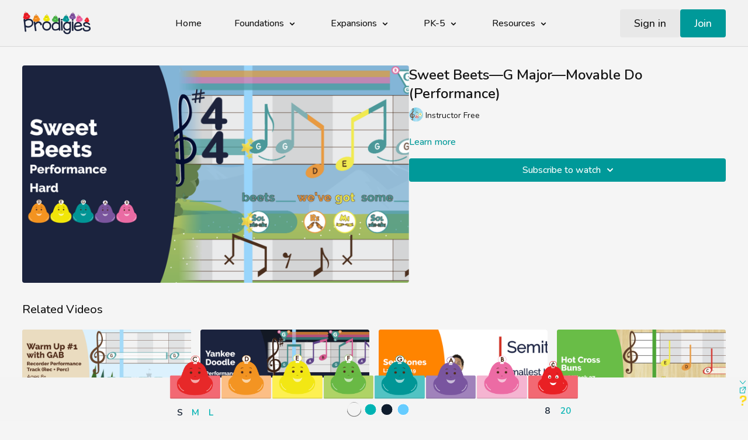

--- FILE ---
content_type: text/html; charset=utf-8
request_url: https://play.prodigies.com/programs/1333251
body_size: 114794
content:
<!DOCTYPE html>
<html lang="en" class="h-full">
  <head>
    <meta name="csrf-param" content="authenticity_token" />
<meta name="csrf-token" content="qQluJ-XP1aFQV4He-IJW82-oEC-wwrQTRRCwLTqSZi5Nx3QU9MP8Uiu8plokDyuwaHC4cPQG0lN1jWuArV6EyA" />
    <meta charset="utf-8">
    <meta name="viewport" content="width=device-width, initial-scale=1.0">

    <link rel="preconnect" href="https://alpha.uscreencdn.com">
    <link rel="preconnect">
    <link rel="stylesheet" href="https://fonts.googleapis.com/css2?family=Inter:wght@400;500;600;700&amp;display=swap">

    <meta name="view-transition" content="same-origin">

    <script src="https://assets-gke.uscreencdn.com/vite/assets/web-components-0lA6EdJK.js" crossorigin="anonymous" type="module"></script><link rel="modulepreload" href="https://assets-gke.uscreencdn.com/vite/assets/preload-helper-B8hUOznO.js" as="script" crossorigin="anonymous">
    <script src="https://assets-gke.uscreencdn.com/vite/assets/storefront_hotwire-CV--JFAr.js" crossorigin="anonymous" type="module"></script><link rel="modulepreload" href="https://assets-gke.uscreencdn.com/vite/assets/preload-helper-B8hUOznO.js" as="script" crossorigin="anonymous">
<link rel="modulepreload" href="https://assets-gke.uscreencdn.com/vite/assets/browser--AzYHaXx.js" as="script" crossorigin="anonymous"><link rel="stylesheet" href="https://assets-gke.uscreencdn.com/vite/assets/storefront_hotwire-CD-fzqYe.css" media="screen" />
    <script src="https://assets-gke.uscreencdn.com/vite/assets/storefront_analytics-7mP4jCZg.js" crossorigin="anonymous" type="module"></script><link rel="modulepreload" href="https://assets-gke.uscreencdn.com/vite/assets/analytics-C1tZki_J.js" as="script" crossorigin="anonymous">
    <link rel="stylesheet" href="https://assets-gke.uscreencdn.com/vite/assets/tailwind-CCCdenBg.css" media="all" />
    <link rel="stylesheet" href="https://assets-gke.uscreencdn.com/vite/assets/storefront_common-UgTNt1SK.css" media="all" />

      <script>
        window.hotwireCatalog = true
        window.addEventListener('turbo:before-fetch-request', function (event) {
          event.detail.fetchOptions.headers['X-Fastly-Origin'] = "prodigiesmusic"
        })
      </script>
    <script>
      window.apiUrl = "https://api.uscreencdn.com"
      window.apiOrigin = "prodigiesmusic"
    </script>

    <script>
//<![CDATA[
window.gon={};gon.global={"uppy_companion_url":"/uppy","assets_cdn_url":"https://alpha.uscreencdn.com","mixpanel_token":"44e8d04b49529b306bd4a1c79afcc56e"};gon.feature_flags=["themeless","show_captcha","show_captcha_v3","confirm_email_on_gift_card_sign_up","cover_my_fees","checkout_donations","google_play_subscriptionsv2","hotwire_catalog","passwordless_sign_up","rudolph_email_broadcasts","content_moderation","automations","external_checkout_apple","people_v2","mobile_calendar","calendar_push_notifications","apps_update_requests","native_catalog_free_tag_disabled","account_creation_required","banner_with_live_stream_overage","paypal_beta","client_emails_footer","force_shortened_checkout","new_video_get_access_page","new_gifts","real_time_apple_notifications","real_time_roku_notifications","real_time_amazon_notifications","real_time_android_notifications","apiv2_collection_video_access_fallback","tailwind_latest","rich_user_profile","pause_subscriptions","stripe_subscriptions","dm_attachments_in_app","live_chat_with_react","new_admin_home","custom_google_cast_receiver","starter_plan","welcome_experience","jit_notifications_v2"];gon.settings={"primary_color":"#009999","commenting":false,"my_library":false,"stats_id":"c43v645rpolt89529v2pesifn","analytics_env_id":"production","chapter_style":"sidebar","store_title":"Prodigies Music","continue_watching":true,"mark_as_watched":true,"live_event_feed_link":null,"locale":"en","autoplay":true,"uplayer":true,"show_notifications_center":false,"time_format":null,"local_timezone":null};gon.currency="USD";gon.locale="en";gon.country="US";gon.stripe="pk_live_DImPqz7QOOyx70XCA9DSifxb";gon.recaptcha_v3_pub_key="6LenX-EZAAAAAAITxgGIXKB3S2OVKsM5r5tg0wKL";gon.store_id=11794;gon.writing_direction="ltr";gon.pixel_user=null;gon.pixel_store=11794;gon.pixel_session="4cd49254-e4c0-4896-9ebc-7534bfaae97a";gon.impersonated=null;gon.request_referer=null;gon.ga_id=null;gon.pixel_email=null;gon.environment="production";gon.analytics={"user_id":null,"store_id":11794,"pixel_session":"4cd49254-e4c0-4896-9ebc-7534bfaae97a","impersonated":null,"request_referer":null,"ga_id":null,"email":null,"environment":"production"};
//]]>
</script>

    <script>
      var sentryDsn = 'https://4edb6728c95ea31782114638042ef4e2@o282387.ingest.us.sentry.io/4509910289350656'
      var sentryStorefrontActive = true
      var sentryStorefrontSampleRate = 1.0
      var railsEnv = 'production'
      var analyticsHost = 'https://stats.uscreen.io'
      var uscreenStoreId = 11794
      var analyticsConfig = null
      var storeId = 11794
    </script>

      <link
        rel="shortcut icon"
        href="https://alpha.uscreencdn.com/images/favicontypes/11979/favicon.1694623456.png"
      >


      <script src="https://js.stripe.com/v3/" async></script>

    <script
  type="module"
  crossorigin
  src="https://cdn.jsdelivr.net/npm/@uscreentv/video-player@1.4.0/+esm"
></script>

      <title>Sweet Beets—G Major—Movable Do (Performance)</title>
<meta name="description" content="Sweet Beets—G Major—Movable Do (Performance)">
<meta name="keywords" content="">
<!-- Twitter Card data -->
<meta name="twitter:card" content="summary_large_image">
<meta name="twitter:title" content="Sweet Beets—G Major—Movable Do (Performance)" />
<meta name="twitter:description" content="Sweet Beets—G Major—Movable Do (Performance)" />
<meta name="twitter:image" content="https://alpha.uscreencdn.com/1110xnull/images/programs/1333251/horizontal/big_Sweet_Beets_Perf_cover.1631922977.png?auto=webp" />
<!-- Open Graph data -->
<meta property="og:title" content="Sweet Beets—G Major—Movable Do (Performance)" >
<meta property="og:type" content="video.other" >
<meta property="og:url" content="https://play.prodigies.com/programs/1333251" >
<meta property="og:image" content="https://alpha.uscreencdn.com/1110xnull/images/programs/1333251/horizontal/big_Sweet_Beets_Perf_cover.1631922977.png?auto=webp" >
<meta property="og:description" content="Sweet Beets—G Major—Movable Do (Performance)" >
<link rel="canonical" href="https://play.prodigies.com/programs/1333251" />
<script type="application/ld+json">
  {
    "@context": "https://schema.org",
    "@type": "VideoObject",
    "name": "Sweet Beets—G Major—Movable Do (Performance)",
    "description": "Sweet Beets—G Major—Movable Do (Performance)",
    "thumbnailUrl": "https://alpha.uscreencdn.com/1110xnull/images/programs/1333251/horizontal/big_Sweet_Beets_Perf_cover.1631922977.png?auto=webp",
    "uploadDate": "2021-09-17T19:46:34-04:00",
    "duration": "PT1M32S",
    "contentUrl": "https://play.prodigies.com/programs/1333251"
  }
</script>


    <!-- Google Analytics -->
  <script>
    (function(i,s,o,g,r,a,m){i['GoogleAnalyticsObject']=r;i[r]=i[r]||function(){
      (i[r].q=i[r].q||[]).push(arguments)},i[r].l=1*new Date();a=s.createElement(o),
      m=s.getElementsByTagName(o)[0];a.async=1;a.src=g;m.parentNode.insertBefore(a,m)
    })(window,document,'script','//www.google-analytics.com/analytics.js','ga');
    ga('create', 'UA-51463957-1', 'auto');
    ga('send', 'pageview');
    ga('clientTracker.send', 'pageview');
  </script>

<!-- End Google Analytics -->

    <!-- Google Tag Manager -->
<!-- End Google Tag Manager -->


    <style>
    :root {
        --primary: #009999;
        --primary-rgb: 0, 153, 153;
        --contrast-text-color: #FFFFFF;
        --contrast-to-primary-color: #fff;
    }
</style>
<style id="custom-theme-styles" media="all">
    body.light {
        --main-color-h: 0;
        --main-color-s: 100;
        --main-color-l: 100;
        --ds-bg-main: hsl(0, 100%, 100%);

        --ds-bg-default: hsl(var(--main-color-h), calc(var(--main-color-s) * 1%), 96%);
        --ds-bg-inset: hsl(var(--main-color-h), calc(var(--main-color-s) * 1%), 91%);
        --ds-bg-overlay: hsl(var(--main-color-h), calc(var(--main-color-s) * 1%), 98%);
        --ds-bg-subtle: hsl(var(--main-color-h), calc(var(--main-color-s) * 1%), 91%);

        --ds-border-default: hsl(var(--main-color-h), calc(var(--main-color-s) * 1%), 85%);
        --ds-fg-default: hsl(var(--main-color-h), calc(var(--main-color-s) * 1%), 8%);
        --ds-fg-muted: hsl(var(--main-color-h), calc(var(--main-color-s) * 1%), 25%);
        --ds-fg-subtle: hsl(var(--main-color-h), calc(var(--main-color-s) * 1%), 50%);
    }

    body.dark {
        --main-color-h: 0;
        --main-color-s: 100;
        --main-color-l: 0;
        --ds-bg-main: hsl(0, 100%, 0%);

        --ds-bg-default: hsl(var(--main-color-h), calc(var(--main-color-s) * 1%), 10%);
        --ds-bg-overlay: hsl(var(--main-color-h), calc(var(--main-color-s) * 1%), 2%);
        --ds-bg-inset: hsl(var(--main-color-h), calc(var(--main-color-s) * 1%), 6%);
        --ds-bg-subtle: hsl(var(--main-color-h), calc(var(--main-color-s) * 1%), 15%);

        --ds-border-default: hsl(var(--main-color-h), calc(var(--main-color-s) * 1%), 20%);
        --ds-fg-default: hsl(var(--main-color-h), calc(var(--main-color-s) * 1%), 98%);
        --ds-fg-muted: hsl(var(--main-color-h), calc(var(--main-color-s) * 1%), 70%);
        --ds-fg-subtle: hsl(var(--main-color-h), clamp(7%, calc(calc(var(--main-color-s) - 10) * 1%), 100%), 60%);
    }

    body.dark,
    body.light {
        --main-color-h: 0;
        --main-color-s: 0;
        --main-color-l: 95;
        --ds-bg-main: hsl(0, 0%, 95%);
    }
</style>

    <script src="https://unpkg.com/axios/dist/axios.min.js"></script>
<script>
  const FOUNDATIONS_SUBSCRIPTIONS = [211696, 211694, 210476, 210210];
  const EXPANSIONS_SUBSCRIPTIONS = [211696, 210476];
  const PK5_SUBSCRIPTIONS = [210055];

  const FOUNDATIONS_CATEGORIEES = [39882, 248175, 250170, 250173, 237539, 44332, 57836];
  const EXPANSIONS_CATEGORIEES = [39882, 44015, 44016, 248175, 250170, 250173, 237539, 44332, 57836];
  const PK5_CATEGORIEES = [240441, 256514, 39882, 44332, 24741, 250173, 237539, 248175];

  (async () => {
    try {
      const { data: session } = await axios.get('/api/sessions', { headers: { 'Accept': 'application/json' }});
      if (!session?.logged) return;

      const { data: user } = await axios.get('/api/users/me', { headers: { 'Accept': 'application/json' }});
      if (!user?.subscriber) return;

      const { data: subscription } = await axios.get('/api/subscriptions/active', { headers: { 'Accept': 'application/json' }});
      const planId = Number(subscription?.plan?.id);
      if (!Number.isFinite(planId)) return;

      const subscriptionConfigs = [
        { name: 'EXPANSIONS', planIds: EXPANSIONS_SUBSCRIPTIONS, categoryIds: EXPANSIONS_CATEGORIEES },
        { name: 'PK5', planIds: PK5_SUBSCRIPTIONS, categoryIds: PK5_CATEGORIEES },
        { name: 'FOUNDATIONS', planIds: FOUNDATIONS_SUBSCRIPTIONS, categoryIds: FOUNDATIONS_CATEGORIEES },
      ];

      const matchedConfigs = subscriptionConfigs.filter(({ planIds }) => planIds.includes(planId));
      if (!matchedConfigs.length) return;

      const allowedCategoryIds = [...new Set(matchedConfigs.flatMap(({ categoryIds }) => categoryIds))];
      if (!allowedCategoryIds.length) return;

      const existingStyle = document.getElementById('subscription-category-filter');
      if (existingStyle) existingStyle.remove();

      const style = document.createElement('style');
      style.id = 'subscription-category-filter';
      style.type = 'text/css';

      const categorySelectors = allowedCategoryIds
        .map((id) => `.category-group[data-category-id="${id}"]`)
        .join(',\n');

      const cssRules = [
        '.category-group { display: none !important; }',
        categorySelectors ? `${categorySelectors} {\n  display: flex !important;\n}` : '',
        '#continue_watching_row .category-group,\n#favorites_row .category-group {\n  display: flex !important;\n}',
      ]
        .filter(Boolean)
        .join('\n');

      style.textContent = cssRules;
      document.head.appendChild(style);
    } catch (error) {
      console.error('Access control error:', error);
    }
  })();
</script>


<!-- Deadline Funnel --><script type="text/javascript" data-cfasync="false">function SendUrlToDeadlineFunnel(e){var r,t,c,a,h,n,o,A,i = "ABCDEFGHIJKLMNOPQRSTUVWXYZabcdefghijklmnopqrstuvwxyz0123456789+/=",d=0,l=0,s="",u=[];if(!e)return e;do r=e.charCodeAt(d++),t=e.charCodeAt(d++),c=e.charCodeAt(d++),A=r<<16|t<<8|c,a=A>>18&63,h=A>>12&63,n=A>>6&63,o=63&A,u[l++]=i.charAt(a)+i.charAt(h)+i.charAt(n)+i.charAt(o);while(d<e.length);s=u.join("");var C=e.length%3;var decoded = (C?s.slice(0,C-3):s)+"===".slice(C||3);decoded = decoded.replace("+", "-");decoded = decoded.replace("/", "_");return decoded;} var dfUrl = SendUrlToDeadlineFunnel(location.href); var dfParentUrlValue;try {dfParentUrlValue = window.parent.location.href;} catch(err) {if(err.name === "SecurityError") {dfParentUrlValue = document.referrer;}}var dfParentUrl = (parent !== window) ? ("/" + SendUrlToDeadlineFunnel(dfParentUrlValue)) : "";(function() {var s = document.createElement("script");s.type = "text/javascript";s.async = true;s.setAttribute("data-scriptid", "dfunifiedcode");s.src ="https://a.deadlinefunnel.com/unified/reactunified.bundle.js?userIdHash=eyJpdiI6Ik9IcFE2dDJnaDdvWlhZZVRhemRXcGc9PSIsInZhbHVlIjoiWW9PZnBjeGRpSGVrZFBcL3gyMUJ4UXc9PSIsIm1hYyI6Ijk1OWE5MTYwYzcxMWEyNDQ2ZDE3Yzg2ZDM4ZDc1YjM3MmUzYWE3ZDAxNGZiMjdlMDY5ZTRlMzVjYmNhZmJjNjUifQ==&pageFromUrl="+dfUrl+"&parentPageFromUrl="+dfParentUrl;var s2 = document.getElementsByTagName("script")[0];s2.parentNode.insertBefore(s, s2);})();</script><!-- End Deadline Funnel -->

<script>
(function () {
  const APP_ID = "g8gme9fh";

  // Lightweight GET helper: prefers axios, falls back to fetch
  function getJSON(url) {
    if (window.axios) {
      return window.axios
        .get(url, { headers: { Accept: "application/json" } })
        .then(r => r.data);
    }
    return fetch(url, { headers: { Accept: "application/json" } })
      .then(r => (r.ok ? r.json() : Promise.reject(new Error("HTTP " + r.status))));
  }

  // Load Intercom widget once and cache the promise
  function loadIntercom() {
    if (window.Intercom && window.Intercom.booted) return Promise.resolve();
    if (window.__intercomLoadPromise) return window.__intercomLoadPromise;

    window.__intercomLoadPromise = new Promise(resolve => {
      const s = document.createElement("script");
      s.async = true;
      s.src = "https://widget.intercom.io/widget/" + APP_ID;
      s.onload = resolve;
      (document.head || document.body).appendChild(s);
    });
    return window.__intercomLoadPromise;
  }

  async function initIntercom() {
    // Base settings for guests
    const settings = { app_id: APP_ID };

    try {
      // Check session
      const sessionResp = await getJSON("/api/sessions", { headers: { 'Accept': 'application/json' }});
      if (sessionResp && sessionResp.logged) {
        // Enrich with user info when logged in
        const user = await getJSON("/api/users/me", { headers: { 'Accept': 'application/json' }});
        if (user) {
          if (user.name) settings.name = user.name;
          if (user.email) settings.email = user.email;
        }
      }
    } catch (_) {
      // Silent fail: keep guest settings
    }

    window.intercomSettings = settings;

    // Ensure widget is loaded, then boot or update
    await loadIntercom();
    if (typeof window.Intercom === "function") {
      if (!window.__intercomBooted) {
        window.Intercom("boot", settings);
        window.__intercomBooted = true;
      } else {
        window.Intercom("update", settings);
      }
    }
  }

  // Run on load; expose a manual refresher for SPA routes if needed
  function start() {
    initIntercom();
    window.refreshIntercomUser = initIntercom; // optional reuse
  }

  if (document.readyState === "complete") start();
  else window.addEventListener("load", start);
})();
</script>


<!-- Redirect Root to /catalog -->
<script>
  if (window.location.pathname === '/' || window.location.pathname === '/index.html') {
    window.location.replace('/catalog');
  }
  // If location is /not_found, then redirect to https://play.prodigies.com/programs/playtime-prodigies?categoryId=50404
  if (window.location.href === 'https://play.prodigies.com/not_found' || window.location.href === 'https://play.prodigies.com/not_found/') {
    window.location.href = 'https://play.prodigies.com/programs/playtime-prodigies?categoryId=50404';
  }
</script>

<!-- Google tag (gtag.js) 2024 Sign Up -->
<script async src="https://www.googletagmanager.com/gtag/js?id=AW-977197372"></script>
<script>
  window.dataLayer = window.dataLayer || [];
  function gtag(){dataLayer.push(arguments);}
  gtag('js', new Date());

  gtag('config', 'AW-977197372');
</script>


<style>
  @import url('https://fonts.googleapis.com/css2?family=Nunito:wght@100;200;300;400;500;600;700;800;900&display=swap');

  h1, h2, h3, h4, h5, .s-button {
    font-family: 'Nunito';
    font-weight: 900;
  }

  body, html, .p {
    font-family: 'Nunito';
    font-weight: 400;
  }

  a {
    font-family: 'Nunito';
    font-weight: 700;
  }

  .col-span-full {
    font-family: 'Nunito';
    font-weight: 700;
  }

</style>

<style>

.variant-light.color-primary[data-v-34fb8360] {
    background: #ffd25b!important;
    color: #1b233e!important;
    font-size: 20px;
}



.plan-content[data-v-b3cb91c0] {
    align-items: center;
    text-align: center;
    }

.mobile-customer-infor-footer {
  display: none!important;
}
.customer-info-footer--title {
  background: #0f9e99;
  padding: 15px 20px;
  border-radius: 15px;
  font-size: 15px;
  font-weight: 600;
  color: #1b233e;
  text-align: center;
  margin: 20px auto;
  position: relative;
}
.customer-info-footer--title + img {
  max-width: 250px;
  margin: 0 auto;
}
.customer-info-footer--title:before,
.customer-info-footer--title:after {
  content: '';
  display: block;
  position: absolute;
  background: url('https://s3.amazonaws.com/unode1/assets/11794/nXiCr67oRhXxNcpVxVmO_quotes.svg') center no-repeat;
  background-size: contain;
  width: 28px;
  height: 28px;
}

.customer-info-footer--title:before {
  top: -10px;
  left: -10px;
}

.customer-info-footer--title:after {
  bottom: -10px;
  right: -10px;
  transform: rotate(180deg);
}

@media screen and (max-width: 991px) {
  .customer-info-footer {
    display: none;
  }
  .mobile-customer-infor-footer {
    display: block;
    max-width: 150px;
    margin-top: -25px;
  }
  .card .description.touched {
    display: flex;
    align-items: flex-start;
    justify-content: center;
  }
}

/*
.dropdown--body a:hover {
  background-color: #007f7c !important;
}
*/

.custom-header-wrap {
  margin: 0 auto;
  display:flex !important;
  align-items:center !important;
}

@media (max-width: 768px) {
  .custom-header-wrap {
   margin: 0 0 0 auto;
  }
}

/* Teal changes */

div[data-v-050f08fe] div.right-side[data-v-7979a020], div[data-v-007b2104] div.right-side[data-v-7979a020] {
  background:#0f9e99 !important;
  color:#1b233e;
}

/* div div p {
  color:#FFF;
} */

div[data-v-122f65fe] div.md,  div[data-v-122f65fe] a {
  color:#1b233e !important;
}

h2.customer-info-footer--title {
  background:#FFD25B;
}

div.customer-info-footer h2.customer-info-footer--title {
  color:#000;
}

.customer-info-footer img {
  display:none;
}

div[data-v-122f65fe] {
  color:#1b233e !important;
}

/*
footer a,
footer #store-title,
#website-header #website-links ul > li a  {
  color: #fff;
}

/*
#website-header #website-links li > ul li a {
  color: #000;
} */

</style>

	


<style>
  div.btns-block > a.cancel-btn {
    color: #2a3135 !important;
  }
  /*code added by PG to align logo to left*/
  /*body > div.header > div > div > div.top_menu--logo {*/
  /*margin: auto!important;*/
}
  /*code added by PG to align logo to left*/
</style>

<style>
/*code added by Daniel on Nov 22 to add a message in the delete user page*/

  body > div.relative.z-100 > div:nth-child(1) > div > div:nth-child(2) > div.flex.flex-col.mt-8 > div > label:after {
   margin-top: 2em;
    content: "Reach out to support@prodigies.com to confirm that your subscription is cancelled before deleting this account";
    border: 1px solid #B2D4CD;
    background-color: #B2D4CD;
    display: block;
  }
 /*end of Daniel's code*/

.catalog .category-group:nth-last-child(-n+4){
  height: 0px;
  visibility: hidden;
}

/* hide category 20 bells, 8 bells */
[data-category-id="57815"],
[data-category-id="48215"] {
  display: none;
}

.custom-header-wrap {
  margin: 0 auto;
  display:flex !important;
  align-items:center !important;
}

 
</style>


<script>
  window.intercomSettings = {
    api_base: "https://api-iam.intercom.io",
    app_id: "g8gme9fh"
  };
</script>
<script>
// We pre-filled your app ID in the widget URL: 'https://widget.intercom.io/widget/g8gme9fh'
(function(){var w=window;var ic=w.Intercom;if(typeof ic==="function"){ic('reattach_activator');ic('update',w.intercomSettings);}else{var d=document;var i=function(){i.c(arguments);};i.q=[];i.c=function(args){i.q.push(args);};w.Intercom=i;var l=function(){var s=d.createElement('script');s.type='text/javascript';s.async=true;s.src='https://widget.intercom.io/widget/g8gme9fh';var x=d.getElementsByTagName('script')[0];x.parentNode.insertBefore(s,x);};if(document.readyState==='complete'){l();}else if(w.attachEvent){w.attachEvent('onload',l);}else{w.addEventListener('load',l,false);}}})();
</script>
<!-- <script src="/assets/lifetime_membership_dashboard.js"></script> -->
<script>
  let lifetime = false;
  let getLifetimeInfo = () => {
    if (location.href.includes('/account')) {
        axios.get(`/api/sessions`, { headers: { 'Accept': 'application/json' }}).then(response => {
        let data = response.data
          if (data.logged) {
            axios.get(`/api/ownerships`, { headers: { 'Accept': 'application/json' }}).then(response => {
              let data = [...response.data]
              data.forEach( product => {
                if (product.product_id === 47458 || product.product_id === 50911 || product.product_id === 210515 || product.product_id === 210492 || product.product_id === 210225 || product.product_id === 66615 || product.product_id === 209745) {
                  lifetime = true;
                  axios.get(`/api/users/me`, { headers: { 'Accept': 'application/json' }}).then(response => {
                    let user = response.data;
                    if (!user.subscriber) {
                      hideSubscription()
                    }
                  })
                  
                }
              })
            })
          }
        })
    }
  }

  let hideSubscription = () => {
    if (location.href.includes('/account')) {
      if(lifetime) {
        let subBlock = document.getElementById('user_subscription')
        if(!subBlock.classList.contains('touched')) {
          let wrapper = subBlock.closest('div.flex')
          wrapper.style.display = 'none'
          wrapper.classList.add('touched')
        }
      }
    }
    setTimeout(hideSubscription, 500)
  }


  getLifetimeInfo()
  
</script>




<!-- START BELLS -->
<style>
div.bell {
    position: relative;
}
img.bell_active_image {
    position: absolute;
    top: 0;
    left: 0;
}
div.bells_container {
    --prodigies-teal: #00b3b3;
    --prodigies-red: #C51A21;
    --prodigies-dark-blue: #0F1C2D;
    --prodigies-off-white: #EAFFFD;
    --prodigies-light-blue: #66CCFF;
    --prodigies-grey: #F4F4F4;
    --prodigies-yellow: #FFD700;
    --twenty-percent-black: rgba(0,0,0,0.2);
    --twenty-percent-white: rgba(255,255,255,0.2);
}
div.bells_color_scheme_teal {
    --bells-container-background-color: var(--prodigies-teal);
    --bells-container-border-color: var(--prodigies-yellow);
    --bells-container-text-color: var(--prodigies-off-white);
    --bells-container-active-link-color: var(--bells-container-border-color);
    --size-option-background-color: var(--twenty-percent-black);
}
div.bells_color_scheme_dark_blue {
    --bells-container-background-color: var(--prodigies-dark-blue);
    --bells-container-border-color: var(--prodigies-teal);
    --bells-container-text-color: var(--prodigies-off-white);
    --bells-container-active-link-color: var(--bells-container-border-color);
    --size-option-background-color: var(--twenty-percent-white);
}
div.bells_color_scheme_light_blue {
    --bells-container-background-color: var(--prodigies-light-blue);
    --bells-container-border-color: var(--prodigies-dark-blue);
    --bells-container-text-color: var(--prodigies-off-white);
    --bells-container-active-link-color: var(--prodigies-dark-blue);
    --size-option-background-color: var(--twenty-percent-white);
}
div.bells_color_scheme_grey {
    --bells-container-background-color: var(--prodigies-grey);
    --bells-container-border-color: transparent;
    --bells-container-text-color: var(--prodigies-teal);
    --bells-container-active-link-color: var(--prodigies-dark-blue);
    --size-option-background-color: var(--prodigies-grey);
}
div.bells_container_small_8 {
    transition: all 0.5s ease-in-out;
}
div.bells_container_small_20 {
}
div.bells_container_small_20 div.bells {
    margin-top:-6%;
}
div.bells_size_small {
    transition: all 0.5s ease-in-out;
}
div.bells_container_size_small_8 .bells_container_inner {
    width:50vw;
    max-width:50vw;
}
div.bells_container_medium_8 {
    transition: all 0.5s ease-in-out;
}
div.bells_container_medium_20 {
    transition: all 0.5s ease-in-out;
}
div.bells_size_medium {
    transition: all 0.5s ease-in-out;
}
div.bells_container_large_8 {
    transition: all 0.5s ease-in-out;
}
div.bells_container_large_20 {
    transition: all 0.5s ease-in-out;
    padding-top:.7rem;
}
div.bells_size_large {
    transition: all 0.5s ease-in-out;
}
div.bells_container_inner_small {
    width:45vw;
    max-width:45vw;
    min-width:700px;
    transition: all 0.5s ease-in-out;
}
div.bells_container_inner_medium {
    width:70vw;
    max-width:70vw;
    min-width:800px;
    transition: all 0.5s ease-in-out;
}
div.bells_container_inner_large {
    width:97.5vw;
    max-width:97.5vw;
    transition: all 0.5s ease-in-out;
}
div.bells_container {
    background:var(--bells-container-background-color);
    position:fixed;
    bottom:0;
    left:0;
    right:0;
    transition: all 0.5s ease-in-out;
    justify-content:flex-start;
    display:flex;
    row-gap:4%;
    flex-direction:column;
}
div.bells_container_inner {
    margin-left:auto;
    margin-right:auto;
    transition: all 0.5s ease-in-out;
}
div .panel_controls {
    display:flex;
    flex-direction: column;
    position:absolute;
    top:3%;
    right:0.2%;
    column-gap:.5rem;
    row-gap:5%;
    width:1%;
    color: var(--bells-container-text-color);
    justify-content: start;
    flex-wrap:wrap;
    z-index:300;
}
div.bells_container .panel_controls a {
    color: var(--bells-container-text-color);
}
div.bells_container .panel_controls a:hover {
    color: var(--bells-container-active-link-color);
    cursor:pointer;
}
div.bells_container .panel_controls a#popout_button {
    opacity:1;
    transition: all 0.5s ease-in-out;
}
div.bells_container .panel_controls a#help_button {
    margin-top:.3rem;
}
div.bells_container.minimized .panel_controls a#popout_button {
    opacity:0;
}
div.bells_container.minimized .panel_controls a#minimize_button svg {
    transform:rotate(180deg) scale(1.5);
    transition: all 0.5s ease-in-out;
}
.animated_bounce {
    animation: wiggle 2s infinite ease-in-out;
    transition: all 0.5s ease-in-out;
}
.animated_bounce svg {
    color:#FFD702;
    transition: all 0.5s ease-in-out;
}
@keyframes bounce {
    0% {
        transform: translateY(0);
    }
    50% {
        transform: translateY(-10px);
    }
    100% {
        transform: translateY(0);
    }
}
@keyframes wiggle {
    0% {
      transform: rotate(-3deg) scale(1.3);
    }
    20% {
      transform: rotate(20deg) scale(1.3);
    }
    40% {
      transform: rotate(-15deg) scale(1.4);
    }
    60% {
      transform: rotate(5deg) scale(1.3);
    }
    90% {
      transform: rotate(-1deg) scale(1.3);
    }
    100% {
      transform: rotate(0) scale(1.2);
    }
  }
  @keyframes heyThere {
    0% {
      transform: translateY(0) scale(1);
    }
    50% {
      transform: translateY(-10px) scale(1.1);
    }
    100% {
      transform: translateY(0);
    }
  }
div.bells_help_overlay_container {
    position:fixed;
    top:0;
    left:0;
    width:100%;
    height:100%;
    background:rgba(0,0,0,0.3);
    display:flex;
    justify-content:center;
    align-items:center;
    opacity:0;
    visibility:hidden;
    pointer-events:none;
    transition:opacity 0.3s ease;
}
div.bells_help_overlay_inner {
    background:#0E1C2D;
    padding:0 1.5rem;
    border-radius:1rem;
    border:5px solid #FFD702;
    width:80%;
    max-width:700px;
    height:auto;
    max-height:80%;
    overflow:hidden;
    position:relative;
    transform:scale(0.95);
    opacity:0;
    transition:opacity 0.3s ease, transform 0.3s ease;
}
div.bells_help_overlay_content {
    color:#EAFFFD;
    padding-bottom:1.5rem;
    overflow-x:hidden;
    overflow-y:auto;
}
div.bells_help_overlay_content h2 {
    margin-bottom:0;
    color:#FFD702;
    font-size:2rem;
}
div.bells_help_overlay_content h3 {
    color:#FFD702;
    font-size:1.5rem;
    margin-bottom:0;
}
div.bells_help_overlay_content_table {
    display:flex;
    flex-direction:column;
    row-gap:1.3rem;
    margin-bottom:1rem;
}
div.bells_help_overlay_content_table div:first-of-type div {
    font-weight:bold;
    font-size:1.2rem;
    color: #E82829;
    justify-content:center;
}
div.bells_help_overlay_content_table div {
    display:flex;
    flex-direction:row;
    column-gap:2rem;
    align-items:center;
    align-items:flex-start;
}
div.bells_help_overlay_content_table div > div:first-of-type {
    font-weight:bold;
    flex-basis:25%;
}
div.bells_help_overlay_content_table div:not(:first-of-type) > div:first-of-type {
    flex-wrap:wrap;
    font-family:Monospace;
    color:#00b3b3;
}
div.bells_help_overlay_content_table div > div:last-of-type {
    flex-basis:75%;
}
div.bells_help_overlay_inner .close_button {
    position:absolute;
    top:-2%;
    right:-2%;
}
div.bells_help_overlay_inner .close_button_inner {
    position:relative;
    width:1.8rem;
    height:1.8rem;
    display:flex;
    justify-content:center;
    align-items:center;
    cursor:pointer;
    background:#00b3b3;
    border-radius:50%;
    border: 4px solid white;
    padding:.1rem;
}
div.bells_help_overlay_inner .close_button_inner a {
    color: #FFF;
    text-decoration:none;
    font-size:1.5rem;
}
div.bells_container div.help_message {
    position:absolute;
    width:100%;
    display:flex;
    justify-content: center;
    align-items:flex-end;
    flex-wrap:nowrap;
}
div.bells_container .panel_controls svg {
    width:100%;
    margin:0;
    padding:0;
    height:100%;
    cursor:pointer;
}
div#bells_help_button {
    transition: all 0.5s ease-in-out;
}
div.bells_container.minimized {
    height:5rem;
    transform:translateY(70%);
    border:none;
    background:transparent;
    color:var(--prodigies-dark-blue);
}
div.bells_container a {
    color:var(--bells-container-text-color);
    transition: all 0.5s ease-in-out;
}
div.bells_container.minimized a {
    color:var(--prodigies-dark-blue);
}
div.bells_container.minimized .bells, div.bells_container.minimized .options {
    transform:translateY(90%);
}
div.bell {
    width:0;
    cursor:pointer;
    transition: all 0.5s ease-in-out;
}
div.bell.shown {
    width:100%;
}
div.bells {
    margin-left:auto;
    margin-right:auto;
    margin-top:-5%;
    display:flex;
    position:relative;
    flex-direction:column;
    justify-content:flex-start;
    align-items:center;
    transition: all 0.5s ease-in-out;
    width:100%;
}
div.bells_top_row {
    display:flex;
    margin-top:-1.3%;
    flex-direction:row;
    width:92%;
    column-gap:.5rem;
    transition: all 2s 0.5s ease-in-out;
    height:0px;
}
div.bells_top_row.shown {
    transition: all 2s 0.5s ease-in-out;
    height:auto;
}
div.bells_top_row .bell {
    transform:translateY(20rem) scale(0) rotateX(90deg);
    opacity:0;
    transition: all 0.5s ease-in-out;
    flex-basis:9%;
    margin-top:-.3%;
}
div.bells_top_row .bell.shown {
    transform:translateY(2rem) scale(1) rotateX(0);
    opacity:1;
    height:auto;
}
div.bells_main_row {
    display:flex;
    flex-direction:row;
    justify-content:flex-start;
    align-items:center;
    column-gap: 0.5%;
    margin-top:-.5%;
    transition: all 0.5s ease-in-out;
}
div.bells_main_row, div.bells_top_row {
}
div.option_row {
    margin: 0 auto;
    transition: all 0.5s ease-in-out;
    display:flex;
    flex-direction:row;
    justify-content:space-between;
    align-items:space-between;
    width:98.5%;
    z-index:300;
}
div.option_row_small {
}
div.option_row_medium {
}
div.option_row_large {
}
div.bells {
}
div#background_color_option {
    display:flex;
}
div#bell_size_option {
    background-color:var(--size-option-background-color);
    border-radius: .4rem .4rem 0 0;
    display:flex;
    justify-content: center;
    align-items: center;
    column-gap:0rem;
}
div#bell_size_option img {
    cursor:pointer;
}
div.bells div.bell img {
    width: 100%;
    cursor:pointer;
}
div.bells div.bell {
    position:relative;
    transition: all 0.5s ease-in-out forwards;
}
div.bells div.bell img.bell_image {
    opacity:0;
    animation: slideIn 0.5s ease 0.5s forwards;
}
@keyframes slideIn {
    0% {
        opacity:0;
        transform: translateY(100%);
    }
    100% {
        opacity:1;
        transform: translateY(0);
    }
}
div.option_row {
    display:flex;
    flex-direction:row;
    justify-content:space-between;
    color:var(--bells-container-text-color);
    font-size:.8rem;
}
body#bells_popout div.option_row {
    font-size:1.2vw;
    text-align:right;
    margin-right:auto;
    margin-left:auto;
}
body#bells_popout div.bells {
}
body#bells_popout div.panel_controls {
    right:1.5vw;
    transition: all 0.5s ease-in-out;
}
body#bells_popout div.panel_controls svg {
    width: 8vh;
    max-width: 1.8vw;
    min-width: .5vw;
}
div.option_row svg {
    cursor:pointer;
    margin-left:.25rem;
    margin-right:.25rem;
    height:98%;
}
div.option_row a {
    color: var(--bells-container-text-color);
    text-decoration: none;
    font-size: 1.2em;
    font-weight: 600;
    padding: 0.2em .5em;
    border-radius: 0.5em .5em 0 0;
    transition: background-color 0.5s ease;
}
div.option_row a:hover {
    color: var(--bells-container-text-color);
}
div.option_row a.active {
    color: var(--bells-container-active-link-color);
}
div.option_row #background_color_option {
    text-align:center;
    justify-content:center;
}
body#bells_popout {
    height:100%;
    min-height:100vh;
}
body#bells_popout .bells_container {
    height:100%;
    width:100%;
    max-width:100vw;
    justify-content:center;
}
body#bells_popout .bells_container_inner {
    width: 98vw;
    height:100%;
    max-width:98vw;
    display:flex;
    flex-direction:column;
    justify-content:space-between;
}
body#bells_popout .bells_container .bells {
    justify-content:center;
    height:100%;
    padding:0;
    margin:0 auto;
}
.bubble {
    position: relative;
    font-family: sans-serif;
    font-size: 18px;
    line-height: 24px;
    width: 35%;
    background: var(--prodigies-yellow);
    border-radius: 40px;
    padding: 24px;
    text-align: center;
    color: #000;
    opacity: 0;
    visibility: hidden;
    transition: all 0.5s ease-in-out;
    bottom: calc(var(--bells-container-height)*1.8);
}
.bubble.shown {
    opacity: 1;
    visibility: visible;
    transition: all 0.5s ease-in-out;
}
.bubble-bottom-left:before {
    content: "";
    width: 0px;
    height: 0px;
    position: absolute;
    border-left: 24px solid var(--prodigies-yellow);
    border-right: 12px solid transparent;
    border-top: 12px solid var(--prodigies-yellow);
    border-bottom: 20px solid transparent;
    left: 32px;
    bottom: -24px;
}
.bubble-bottom-center:before {
    content: "";
    width: 0px;
    height: 0px;
    position: absolute;
    border-right: 18px solid var(--prodigies-yellow);
    border-left: 12px solid transparent;
    border-top: 12px solid var(--prodigies-yellow);
    border-bottom: 20px solid transparent;
    right: 50%;
    bottom: -24px;
}
.bubble-bottom-right:before {
    content: "";
    width: 0px;
    height: 0px;
    position: absolute;
    border-right: 24px solid var(--prodigies-yellow);
    border-left: 12px solid transparent;
    border-top: 12px solid var(--prodigies-yellow);
    border-bottom: 20px solid transparent;
    right: 32px;
    bottom: -24px;
}
#message_1 {
    transform:translate(-50%, 0%);
}
#message_2 {
    transform:translate(-0%, 0%);
}
#message_3 {
    transform:translate(50%, 0%);
}
@media (max-width: 1770px) {
    div.bells_container_large_20 {
        transition: all 0.5s ease-in-out;
        padding-top:0rem;
    }
    div.bells_top_row {
        margin-top:-1%;
    }
}
@media (max-width: 1450px) {
    div.bells_top_row {
        margin-top:-1.3%;
    }
}
@media (max-width: 1000px) {
    div.bells_container {
        width: 100%;
        justify-content: flex-end;
        padding:0;
        margin:0;
        display:flex;
    }
    div.bells_container_inner {
        min-width:100% !important;
    }
    body#bells_popout .bell {
        height:100vh;
        max-height:100vh;
    }
    .bells {
        display:block;
        width:100%;
        justify-content:center;
        align-items:stretch !important;
        padding:0;
        margin:0;
    }
    .bell {
        transform:translate(0);
        margin:0;
        padding:0;
        height:auto;
        display:flex;
        justify-content:center;
        color:#FFF;
        align-items:center;
        min-width:12.5vw;
        width:100%;
        padding-top:2rem;
        padding-bottom:2rem;
        border-bottom:5px solid var(--prodigies-teal);
        box-shadow: inset 0px 0px 5px 2px rgba(0,0,0,0.05);
        font-size:1.5rem;
    }
    .bell:hover {
        box-shadow: inset 0px 0px 8px 1px rgba(0,0,0,0.4);
    }
    div.bells_main_row {
        column-gap:0;
        justify-content:stretch;
        align-items: stretch;
    }
    div.bell img {
        display:none;
    }
    div#bell-c {
        background:#E82829;
    }
    div#bell-c:after {
        content: "C";
    }
    div#bell-d {
        background:#F39523;
    }
    div#bell-d:after {
        content: "D";
    }
    div#bell-e {
        background:#FDF052;
        color:#512d1b;
    }
    div#bell-e:after {
        content: "E";
    }
    div#bell-f {
        background:#69BA45;
    }
    div#bell-f:after {
        content: "F";
    }
    div#bell-g {
        background:#019696;
    }
    div#bell-g:after {
        content: "G";
    }
    div#bell-a {
        background:#7A559F;
    }
    div#bell-a:after {
        content: "A";
    }
    div#bell-b {
        background:#EC6CA4;
    }
    div#bell-b:hover, div#bell-b .mini_bell_active {
        background:#ec448d;
    }
    div#bell-b:after {
        content: "B";
    }
    div#bell-high-c {
        background:#C41B1F;
    }
    div#bell-high-c:after {
        content: "C";
    }
    div#bell-low-a, div#bell-low-b, div#bell-high-d, div#bell-high-e {
        display:none;
    }
    .panel_controls {
        opacity:0;
        visibility:hidden;
        display: none;
        height:0 !important;
    }
    .option_row {
        opacity:0;
        visibility:hidden;
        height:0;
        display:none;
    }
    div.bells_top_row {
        display:none;
        height:0;
    }
    div.bell {
        min-width:40px;
        width:12.5vw;
    }
}
.bells_container {
    z-index:999;
}
.bells_help_overlay_container {
    z-index:9999991229;
}
.bells_help_overlay_container p {
    color:#FFF;
}
.bells_help_overlay_content_table {
    overflow:auto;
    min-height:400px;
    max-height:40vh;
    margin-top:2rem;
}
.bells_help_overlay_container.is-visible {
    opacity:1;
    visibility:visible;
    pointer-events:auto;
}
div.bells_help_overlay_inner.is-visible {
    opacity:1;
    transform:scale(1);
}
#background_color_option svg {
    cursor:pointer;
    outline:none;
}
#background_color_option svg:focus-visible {
    box-shadow:0 0 0 3px rgba(255,255,255,0.4);
    border-radius:50%;
}
#background_color_option svg.active {
    transform:scale(1.2);
    border-radius:50%;
}
#bell_size_option a, #bell_count_option a {
    cursor:pointer;
}
.bell.spacer {
    width:clamp(12px, 2vw, 32px);
    pointer-events:none;
    opacity:0;
}

</style>
<div class="bells_container bells_color_scheme_grey bells_container_small_8">
    <div class="panel_controls">
        <a href="#" id="minimize_button"><svg viewBox="0 0 1024 1024" class="icon" xmlns="http://www.w3.org/2000/svg" fill="currentColor" stroke="currentColor"><path d="M903.232 256l56.768 50.432L512 768 64 306.432 120.768 256 512 659.072z" fill="currentColor"></path></svg></a>
        <a href="#" id="popout_button"><svg fill="currentColor" viewBox="0 0 36 36" xmlns="http://www.w3.org/2000/svg" stroke="currentColor"><path d="M27,33H5a2,2,0,0,1-2-2V9A2,2,0,0,1,5,7H15V9H5V31H27V21h2V31A2,2,0,0,1,27,33Z"></path><path d="M18,3a1,1,0,0,0,0,2H29.59L15.74,18.85a1,1,0,1,0,1.41,1.41L31,6.41V18a1,1,0,0,0,2,0V3Z"></path></svg></a>
        <a href="#" id="help_button"><svg fill="currentColor" xmlns="http://www.w3.org/2000/svg" viewBox="0 0 27.774 27.774"><path d="M10.398,22.811h4.618v4.964h-4.618V22.811z M21.058,1.594C19.854,0.532,17.612,0,14.33,0c-3.711,0-6.205,0.514-7.482,1.543 c-1.277,1.027-1.916,3.027-1.916,6L4.911,8.551h4.577l-0.02-1.049c0-1.424,0.303-2.377,0.907-2.854 c0.604-0.477,1.814-0.717,3.632-0.717c1.936,0,3.184,0.228,3.74,0.676c0.559,0.451,0.837,1.457,0.837,3.017 c0,1.883-0.745,3.133-2.237,3.752l-1.797,0.766c-1.882,0.781-3.044,1.538-3.489,2.27c-0.442,0.732-0.665,2.242-0.665,4.529h4.68 v-0.646c0-1.41,0.987-2.533,2.965-3.365c2.03-0.861,3.343-1.746,3.935-2.651c0.592-0.908,0.888-2.498,0.888-4.771 C22.863,4.625,22.261,2.655,21.058,1.594z"></path></svg></a>
    </div>
    <div class="bells_container_inner bells_container_inner_small">
        <div class="bells bells_size_small">
            <div class="bells_top_row" aria-hidden="true"></div>
            <div class="bells_main_row"></div>
        </div>
        <div class="option_row option_row_small">
            <div class="option" id="bell_size_option">
                <a href="#" id="bell_size_small" data-size="small" class="active">S</a>
                <a href="#" id="bell_size_medium" data-size="medium">M</a>
                <a href="#" id="bell_size_large" data-size="large">L</a>
            </div>
            <div class="option" id="background_color_option">
                <svg id="dot_grey" data-scheme="bells_color_scheme_grey" width="20" height="20" stroke="grey" stroke-width="1"><circle cx="10" cy="10" r="10" fill="var(--prodigies-grey)" /></svg>
                <svg id="dot_teal" data-scheme="bells_color_scheme_teal" width="20" height="20" stroke="white" stroke-width="1"><circle cx="10" cy="10" r="10" fill="var(--prodigies-teal)" /></svg>
                <svg id="dot_dark_blue" data-scheme="bells_color_scheme_dark_blue" width="20" height="20" stroke="white" stroke-width="1"><circle cx="10" cy="10" r="10" fill="var(--prodigies-dark-blue)" /></svg>
                <svg id="dot_light_blue" data-scheme="bells_color_scheme_light_blue" width="20" height="20" stroke="white" stroke-width="1"><circle cx="10" cy="10" r="10" fill="var(--prodigies-light-blue)" /></svg>
            </div>
            <div class="option" id="bell_count_option">
                <a href="#" id="bell_count_8" data-count="8" class="active">8</a>
                <a href="#" id="bell_count_20" data-count="20">20</a>
            </div>
        </div>
    </div>
</div>
<div class="bells_help_overlay_container" aria-hidden="true">
    <div class="bells_help_overlay_inner">
        <div class="close_button">
            <div class="close_button_inner">
                <a href="#" id="bells_help_overlay_close">X</a>
            </div>
        </div>
        <div class="bells_help_overlay_content">
<h2>How to Play the Bells</h2>
<p>Play the bells by clicking on them or using keys 1-8 on your keyboard.
Adjust the size, color scheme, and number of bells using the controls at the bottom.</p>
<h3>Using Your Keyboard</h3>
<p>You can also control the settings with your keyboard:</p>
<div class="bells_help_overlay_content_table">
    <div>
        <div>Keys</div>
        <div>Function</div>
    </div>
    <div>
        <div>1-8</div>
        <div>8-Bell Layout: Plays the bells corresponding to that key.</div>
    </div>
    <div>
        <div>2, 4, 5, 7, 8, 9, -, =</div>
        <div>20-Bell Layout: Plays the bells corresponding to that key in the top row.</div>
    </div>
    <div>
        <div>Q-]</div>
        <div>20-Bell Layout: Plays the bells corresponding to that key in the main row.</div>
    </div>
    <div class="disabled-on-live-pages">
        <div>S, M, L</div>
        <div>Changes the size of the bells.</div>
    </div>
    <div class="disabled-on-live-pages">
        <div>C</div>
        <div>Cycles through the available color schemes.</div>
    </div>
    <div class="disabled-on-live-pages">
        <div>J</div>
        <div>Switches to the 8-bell layout.</div>
    </div>
    <div class="disabled-on-live-pages">
        <div>K</div>
        <div>Expands to the 20-bell layout.</div>
    </div>
    <div class="disabled-on-live-pages">
        <div>?</div>
        <div>Shows the help screen (Escape hides it again).</div>
    </div>
    <div class="disabled-on-live-pages">
        <div>F</div>
        <div>Toggles the pop-out version of the bells.</div>
    </div>
    <div class="disabled-on-live-pages">
        <div>H</div>
        <div>Minimizes or restores the bells panel.</div>
    </div>
</div>
        </div>
    </div>
</div>
<script>

(() => {
  'use strict';

  const BELL_DATA = {
  "bell-low-a-sharp": {
    "audioId": "bell-low-a-sharp-sound",
    "audioSrc": "https://unode1.s3.amazonaws.com/assets%2F%2Fassets%2F15576%2F%2Fbell_low_a_sharp.1760708829.mp3",
    "imageSrc": "https://unode1.s3.amazonaws.com/assets%2F%2Fassets%2F15576%2F%2Fbell_low_a_sharp.1760695048.png",
    "activeImageSrc": "https://unode1.s3.amazonaws.com/assets%2F%2Fassets%2F15576%2F%2Fbell_low_a_sharp_active.1761124775.png",
    "imageAlt": "A Sharp / B Flat Bell",
    "activeImageAlt": "A Sharp / B Flat Bell Active",
    "layout": "top",
    "variant": "extended"
  },
  "bell-c-sharp": {
    "audioId": "bell-low-c-sharp-sound",
    "audioSrc": "https://unode1.s3.amazonaws.com/assets%2F%2Fassets%2F15576%2F%2Fbell_c_sharp.1760708857.mp3",
    "imageSrc": "https://unode1.s3.amazonaws.com/assets%2F%2Fassets%2F15576%2F%2Fbell_c_sharp.1760695106.png",
    "activeImageSrc": "https://unode1.s3.amazonaws.com/assets%2F%2Fassets%2F15576%2F%2Fbell_c_sharp_active.1760695120.png",
    "imageAlt": "C Sharp / D Flat Bell",
    "activeImageAlt": "C Sharp / D Flat Bell Active",
    "layout": "top",
    "variant": "extended"
  },
  "bell-low-d-sharp": {
    "audioId": "bell-low-d-sharp-sound",
    "audioSrc": "https://unode1.s3.amazonaws.com/assets%2F%2Fassets%2F15576%2F%2Fbell_d_sharp.1760708890.mp3",
    "imageSrc": "https://unode1.s3.amazonaws.com/assets%2F%2Fassets%2F15576%2F%2Fbell_d_sharp.1760695180.png",
    "activeImageSrc": "https://unode1.s3.amazonaws.com/assets%2F%2Fassets%2F15576%2F%2Fbell_d_sharp_active.1760695203.png",
    "imageAlt": "D Sharp / E Flat Bell",
    "activeImageAlt": "D Sharp / E Flat Bell Active",
    "layout": "top",
    "variant": "extended"
  },
  "bell-f-sharp": {
    "audioId": "bell-f-sharp-sound",
    "audioSrc": "https://unode1.s3.amazonaws.com/assets%2F%2Fassets%2F15576%2F%2Fbell_f_sharp.1760708911.mp3",
    "imageSrc": "https://unode1.s3.amazonaws.com/assets%2F%2Fassets%2F15576%2F%2Fbell_f_sharp.1760696315.png",
    "activeImageSrc": "https://unode1.s3.amazonaws.com/assets%2F%2Fassets%2F15576%2F%2Fbell_f_sharp_active.1760696339.png",
    "imageAlt": "F Sharp / G Flat Bell",
    "activeImageAlt": "F Sharp / G Flat Bell Active",
    "layout": "top",
    "variant": "extended"
  },
  "bell-g-sharp": {
    "audioId": "bell-g-sharp-sound",
    "audioSrc": "https://unode1.s3.amazonaws.com/assets%2F%2Fassets%2F15576%2F%2Fbell_g_sharp.1760711274.mp3",
    "imageSrc": "https://unode1.s3.amazonaws.com/assets%2F%2Fassets%2F15576%2F%2Fbell_g_sharp.1760696382.png",
    "activeImageSrc": "https://unode1.s3.amazonaws.com/assets%2F%2Fassets%2F15576%2F%2Fbell_g_sharp_active.1760696446.png",
    "imageAlt": "G Sharp / A Flat Bell",
    "activeImageAlt": "G Sharp / A Flat Bell Active",
    "layout": "top",
    "variant": "extended"
  },
  "bell-high-a-sharp": {
    "audioId": "bell-high-a-sharp-sound",
    "audioSrc": "https://unode1.s3.amazonaws.com/assets%2F%2Fassets%2F15576%2F%2Fbell_a_sharp.1760709828.mp3",
    "imageSrc": "https://unode1.s3.amazonaws.com/assets%2F%2Fassets%2F15576%2F%2Fbell_high_a_sharp.1760706474.png",
    "activeImageSrc": "https://unode1.s3.amazonaws.com/assets%2F%2Fassets%2F15576%2F%2Fbell_high_a_sharp_active.1760706485.png",
    "imageAlt": "A Sharp / B Flat Bell",
    "activeImageAlt": "A Sharp / B Flat Bell Active",
    "layout": "top",
    "variant": "extended"
  },
  "bell-high-c-sharp": {
    "audioId": "bell-high-c-sharp-sound",
    "audioSrc": "https://unode1.s3.amazonaws.com/assets%2F%2Fassets%2F15576%2F%2Fbell_high_c_sharp.1760709508.mp3",
    "imageSrc": "https://unode1.s3.amazonaws.com/assets%2F%2Fassets%2F15576%2F%2Fbell_high_c_sharp.1760706528.png",
    "activeImageSrc": "https://unode1.s3.amazonaws.com/assets%2F%2Fassets%2F15576%2F%2Fbell_high_c_sharp_active.1760706545.png",
    "imageAlt": "C Sharp / D Flat Bell",
    "activeImageAlt": "C Sharp / D Flat Bell Active",
    "layout": "top",
    "variant": "extended"
  },
  "bell-high-d-sharp": {
    "audioId": "bell-high-d-sharp-sound",
    "audioSrc": "https://unode1.s3.amazonaws.com/assets%2F%2Fassets%2F15576%2F%2Fbell_high_d_sharp.1760709531.mp3",
    "imageSrc": "https://unode1.s3.amazonaws.com/assets%2F%2Fassets%2F15576%2F%2Fbell_high_d_sharp.1760706588.png",
    "activeImageSrc": "https://unode1.s3.amazonaws.com/assets%2F%2Fassets%2F15576%2F%2Fbell_high_d_sharp_active.1760706600.png",
    "imageAlt": "D Sharp / E Flat Bell",
    "activeImageAlt": "D Sharp / E Flat Bell Active",
    "layout": "top",
    "variant": "extended"
  },
  "bell-low-a": {
    "audioId": "bell-low-a-sound",
    "audioSrc": "https://unode1.s3.amazonaws.com/assets%2F%2Fassets%2F15576%2F%2Fbell_low_a.1760708454.mp3",
    "imageSrc": "https://unode1.s3.amazonaws.com/assets%2F%2Fassets%2F15576%2F%2Fbell_low_a.1760706642.png",
    "activeImageSrc": "https://unode1.s3.amazonaws.com/assets%2F%2Fassets%2F15576%2F%2Fbell_low_a_active.1760706653.png",
    "imageAlt": "First A Bell",
    "activeImageAlt": "First A Bell Active",
    "layout": "main",
    "variant": "extended"
  },
  "bell-low-b": {
    "audioId": "bell-low-b-sound",
    "audioSrc": "https://unode1.s3.amazonaws.com/assets%2F%2Fassets%2F15576%2F%2Fbell_low_b.1760708463.mp3",
    "imageSrc": "https://unode1.s3.amazonaws.com/assets%2F%2Fassets%2F15576%2F%2Fbell_b.1760706695.png",
    "activeImageSrc": "https://unode1.s3.amazonaws.com/assets%2F%2Fassets%2F15576%2F%2Fbell_b_active.1760706706.png",
    "imageAlt": "First B Bell",
    "activeImageAlt": "First B Bell Active",
    "layout": "main",
    "variant": "extended"
  },
  "bell-c": {
    "audioId": "bell-c-sound",
    "audioSrc": "https://unode1.s3.amazonaws.com/assets%2F%2Fassets%2F15576%2F%2Fbell_c.1760708179.mp3",
    "imageSrc": "https://unode1.s3.amazonaws.com/assets%2F%2Fassets%2F15576%2F%2Fbell_c.1760693683.png",
    "activeImageSrc": "https://unode1.s3.amazonaws.com/assets%2F%2Fassets%2F15576%2F%2Fbell_c_active.1760693712.png",
    "imageAlt": "C Bell",
    "activeImageAlt": "C Bell Active",
    "layout": "main",
    "variant": "core"
  },
  "bell-d": {
    "audioId": "bell-d-sound",
    "audioSrc": "https://unode1.s3.amazonaws.com/assets%2F%2Fassets%2F15576%2F%2Fbell_d.1760708188.mp3",
    "imageSrc": "https://unode1.s3.amazonaws.com/assets%2F%2Fassets%2F15576%2F%2Fbell_d.1760706790.png",
    "activeImageSrc": "https://unode1.s3.amazonaws.com/assets%2F%2Fassets%2F15576%2F%2Fbell_d_active.1760706809.png",
    "imageAlt": "D Bell",
    "activeImageAlt": "D Bell Active",
    "layout": "main",
    "variant": "core"
  },
  "bell-e": {
    "audioId": "bell-e-sound",
    "audioSrc": "https://unode1.s3.amazonaws.com/assets%2F%2Fassets%2F15576%2F%2Fbell_e.1760708198.mp3",
    "imageSrc": "https://unode1.s3.amazonaws.com/assets%2F%2Fassets%2F15576%2F%2Fbell_e.1760706844.png",
    "activeImageSrc": "https://unode1.s3.amazonaws.com/assets%2F%2Fassets%2F15576%2F%2Fbell_e_active.1760706855.png",
    "imageAlt": "E Bell",
    "activeImageAlt": "E Bell Active",
    "layout": "main",
    "variant": "core"
  },
  "bell-f": {
    "audioId": "bell-f-sound",
    "audioSrc": "https://unode1.s3.amazonaws.com/assets%2F%2Fassets%2F15576%2F%2Fbell_f.1760708207.mp3",
    "imageSrc": "https://unode1.s3.amazonaws.com/assets%2F%2Fassets%2F15576%2F%2Fbell_f.1760706896.png",
    "activeImageSrc": "https://unode1.s3.amazonaws.com/assets%2F%2Fassets%2F15576%2F%2Fbell_f_active.1760706919.png",
    "imageAlt": "F Bell",
    "activeImageAlt": "F Bell Active",
    "layout": "main",
    "variant": "core"
  },
  "bell-g": {
    "audioId": "bell-g-sound",
    "audioSrc": "https://unode1.s3.amazonaws.com/assets%2F%2Fassets%2F15576%2F%2Fbell_g.1760708217.mp3",
    "imageSrc": "https://unode1.s3.amazonaws.com/assets%2F%2Fassets%2F15576%2F%2Fbell_g.1760706939.png",
    "activeImageSrc": "https://unode1.s3.amazonaws.com/assets%2F%2Fassets%2F15576%2F%2Fbell_g_active.1760706951.png",
    "imageAlt": "G Bell",
    "activeImageAlt": "G Bell Active",
    "layout": "main",
    "variant": "core"
  },
  "bell-a": {
    "audioId": "bell-a-sound",
    "audioSrc": "https://unode1.s3.amazonaws.com/assets%2F%2Fassets%2F15576%2F%2Fbell_a.1760708156.mp3",
    "imageSrc": "https://unode1.s3.amazonaws.com/assets%2F%2Fassets%2F15576%2F%2Fbell_a.1760706992.png",
    "activeImageSrc": "https://unode1.s3.amazonaws.com/assets%2F%2Fassets%2F15576%2F%2Fbell_a_active.1760707002.png",
    "imageAlt": "A Bell",
    "activeImageAlt": "A Bell Active",
    "layout": "main",
    "variant": "core"
  },
  "bell-b": {
    "audioId": "bell-b-sound",
    "audioSrc": "https://unode1.s3.amazonaws.com/assets%2F%2Fassets%2F15576%2F%2Fbell_b.1760708170.mp3",
    "imageSrc": "https://unode1.s3.amazonaws.com/assets%2F%2Fassets%2F15576%2F%2Fbell_b.1760707097.png",
    "activeImageSrc": "https://unode1.s3.amazonaws.com/assets%2F%2Fassets%2F15576%2F%2Fbell_b_active.1760707108.png",
    "imageAlt": "B Bell",
    "activeImageAlt": "B Bell Active",
    "layout": "main",
    "variant": "core"
  },
  "bell-high-c": {
    "audioId": "bell-high-c-sound",
    "audioSrc": "https://unode1.s3.amazonaws.com/assets%2F%2Fassets%2F15576%2F%2Fbell_high_c.1760708492.mp3",
    "imageSrc": "https://unode1.s3.amazonaws.com/assets%2F%2Fassets%2F15576%2F%2Fbell_high_c.1760707139.png",
    "activeImageSrc": "https://unode1.s3.amazonaws.com/assets%2F%2Fassets%2F15576%2F%2Fbell_high_c_active.1760707164.png",
    "imageAlt": "High C Bell",
    "activeImageAlt": "High C Bell Active",
    "layout": "main",
    "variant": "core"
  },
  "bell-high-d": {
    "audioId": "bell-high-d-sound",
    "audioSrc": "https://unode1.s3.amazonaws.com/assets%2F%2Fassets%2F15576%2F%2Fbell_high_d.1760708504.mp3",
    "imageSrc": "https://unode1.s3.amazonaws.com/assets%2F%2Fassets%2F15576%2F%2Fbell_high_d.1760707192.png",
    "activeImageSrc": "https://unode1.s3.amazonaws.com/assets%2F%2Fassets%2F15576%2F%2Fbell_high_d_active.1760707212.png",
    "imageAlt": "High D Bell",
    "activeImageAlt": "High D Bell Active",
    "layout": "main",
    "variant": "extended"
  },
  "bell-high-e": {
    "audioId": "bell-high-e-sound",
    "audioSrc": "https://unode1.s3.amazonaws.com/assets%2F%2Fassets%2F15576%2F%2Fbell_high_e.1760708517.mp3",
    "imageSrc": "https://unode1.s3.amazonaws.com/assets%2F%2Fassets%2F15576%2F%2Fbell_high_e.1760707232.png",
    "activeImageSrc": "https://unode1.s3.amazonaws.com/assets%2F%2Fassets%2F15576%2F%2Fbell_high_e_active.1760707250.png",
    "imageAlt": "High E Bell",
    "activeImageAlt": "High E Bell Active",
    "layout": "main",
    "variant": "extended"
  }
};
  const TOP_ROW_LAYOUT = [
  "bell-low-a-sharp",
  "spacer",
  "bell-c-sharp",
  "bell-low-d-sharp",
  "spacer",
  "bell-f-sharp",
  "bell-g-sharp",
  "bell-high-a-sharp",
  "spacer",
  "bell-high-c-sharp",
  "bell-high-d-sharp"
];
  const MAIN_ROW_LAYOUT = [
  "bell-low-a",
  "bell-low-b",
  "bell-c",
  "bell-d",
  "bell-e",
  "bell-f",
  "bell-g",
  "bell-a",
  "bell-b",
  "bell-high-c",
  "bell-high-d",
  "bell-high-e"
];
  const KEY_BINDINGS = {
  "8": {
    "Digit1": "bell-c",
    "Digit2": "bell-d",
    "Digit3": "bell-e",
    "Digit4": "bell-f",
    "Digit5": "bell-g",
    "Digit6": "bell-a",
    "Digit7": "bell-b",
    "Digit8": "bell-high-c"
  },
  "20": {
    "Digit2": "bell-low-a-sharp",
    "Digit4": "bell-c-sharp",
    "Digit5": "bell-low-d-sharp",
    "Digit7": "bell-f-sharp",
    "Digit8": "bell-g-sharp",
    "Digit9": "bell-high-a-sharp",
    "Minus": "bell-high-c-sharp",
    "Equal": "bell-high-d-sharp",
    "KeyQ": "bell-low-a",
    "KeyW": "bell-low-b",
    "KeyE": "bell-c",
    "KeyR": "bell-d",
    "KeyT": "bell-e",
    "KeyY": "bell-f",
    "KeyU": "bell-g",
    "KeyI": "bell-a",
    "KeyO": "bell-b",
    "KeyP": "bell-high-c",
    "BracketLeft": "bell-high-d",
    "BracketRight": "bell-high-e"
  }
};
  const COLOR_SCHEMES = {
  "dot_teal": "bells_color_scheme_teal",
  "dot_dark_blue": "bells_color_scheme_dark_blue",
  "dot_light_blue": "bells_color_scheme_light_blue",
  "dot_grey": "bells_color_scheme_grey"
};
  const DEFAULT_DISABLED_PATH_PREFIXES = ['/checkout/', '/join', '/catalog', '/account', '/connect', '/categories/pk-5', '/editor', '/catalog',
'/sign_in',
'/sign_in?passwordless=false&email=',
'/forgot_password',
'/categories/playlists',
'/categories/pk-5-courses',
'/categories/songbooks',
'/categories/printables',
'/categories/sheet-music',
'/categories/pk-5',
'/categories/index',
'/categories/workbooks',
'/gifts/purchases/new',
'/cancellation/new',
'/programs/christmas-2025',
'/reset_password'];
  const DEFAULT_DISABLED_MATCHES = [/preschool-live/i];

  const state = {
    bellCount: 8,
    size: 'small',
    colorScheme: 'bells_color_scheme_grey',
    keyboardEnabled: window.BELLS_SCRIPT_DISABLE_KEYBOARD !== true,
    isBirthdayProgram: window.location.href.toLowerCase().includes('birthday')
  };

  const sizeOptions = ['small', 'medium', 'large'];
  const bellCountOptions = [8, 20];
  const preloadedUrls = new Set();
  const heldKeys = new Set();
  const animationTimers = new Map();
  const bells = new Map();
  let currentKeyBindings = KEY_BINDINGS[state.bellCount] || KEY_BINDINGS[String(state.bellCount)];

  function init() {
    const container = document.querySelector('.bells_container');
    if (!container) {
      return;
    }

    const overlayContainer = document.querySelector('.bells_help_overlay_container');
    if (shouldDisable()) {
      container.remove();
      if (overlayContainer) {
        overlayContainer.remove();
      }
      return;
    }

    const containerInner = container.querySelector('.bells_container_inner');
    const bellsWrapper = container.querySelector('.bells');
    const topRow = container.querySelector('.bells_top_row');
    const mainRow = container.querySelector('.bells_main_row');
    const optionRow = container.querySelector('.option_row');

    if (!containerInner || !bellsWrapper || !topRow || !mainRow || !optionRow) {
      return;
    }

    let audioRoot = document.getElementById('bells-audio-assets');
    if (!audioRoot) {
      audioRoot = document.createElement('div');
      audioRoot.id = 'bells-audio-assets';
      audioRoot.style.display = 'none';
      document.body.appendChild(audioRoot);
    }

    buildBells(topRow, mainRow, audioRoot);

    const preloadList = [];
    Object.values(BELL_DATA).forEach(meta => {
      preloadList.push(meta.imageSrc, meta.activeImageSrc, meta.audioSrc);
    });
    preloadAssets(preloadList);

    const sizeButtons = Array.from(document.querySelectorAll('#bell_size_option a[data-size]'));
    const countButtons = Array.from(document.querySelectorAll('#bell_count_option a[data-count]'));
    const colorDots = Array.from(document.querySelectorAll('#background_color_option svg[data-scheme]'));
    const helpButton = document.getElementById('help_button');
    const minimizeButton = document.getElementById('minimize_button');
    const popoutButton = document.getElementById('popout_button');
    const helpCloseButton = document.getElementById('bells_help_overlay_close');
    const overlayInner = overlayContainer ? overlayContainer.querySelector('.bells_help_overlay_inner') : null;

    restorePreferences();

    applyColorScheme(state.colorScheme, { skipSaving: true });
    applySize(state.size, { skipSaving: true });
    applyBellCount(state.bellCount, { skipSaving: true });

    if (getCookie('bellsHidden') === 'true') {
      container.classList.add('minimized');
    }

    sizeButtons.forEach(button => {
      button.addEventListener('click', event => {
        event.preventDefault();
        applySize(button.dataset.size);
      });
    });

    countButtons.forEach(button => {
      button.addEventListener('click', event => {
        event.preventDefault();
        applyBellCount(Number(button.dataset.count));
      });
    });

    colorDots.forEach(dot => {
      dot.setAttribute('tabindex', '0');
      dot.setAttribute('role', 'button');
      dot.addEventListener('click', () => {
        applyColorScheme(dot.dataset.scheme);
      });
      dot.addEventListener('keydown', event => {
        if (event.code === 'Enter' || event.code === 'Space') {
          event.preventDefault();
          applyColorScheme(dot.dataset.scheme);
        }
      });
    });

    if (minimizeButton) {
      minimizeButton.addEventListener('click', event => {
        event.preventDefault();
        toggleBellsPanel();
      });
    }

    if (popoutButton) {
      popoutButton.addEventListener('click', event => {
        event.preventDefault();
        popoutBellsPanel();
      });
    }

    if (helpButton) {
      helpButton.addEventListener('click', event => {
        event.preventDefault();
        showHelp();
      });
    }

    if (helpCloseButton) {
      helpCloseButton.addEventListener('click', event => {
        event.preventDefault();
        hideHelp();
      });
    }

    if (overlayContainer) {
      overlayContainer.addEventListener('click', event => {
        if (event.target === overlayContainer) {
          hideHelp();
        }
      });
    }

    document.addEventListener('keydown', handleKeydown);
    document.addEventListener('keyup', handleKeyup);

    window.addEventListener('load', () => {
      if (helpButton) {
        helpButton.classList.add('animated_bounce');
        window.setTimeout(() => {
          helpButton.classList.remove('animated_bounce');
        }, 6000);
      }
    });

    function applyBellCount(count, options = {}) {
      if (!bellCountOptions.includes(count)) {
        return;
      }
      state.bellCount = count;
      currentKeyBindings = KEY_BINDINGS[count] || KEY_BINDINGS[String(count)] || {};
      heldKeys.clear();
      updateBellCountButtons();
      updateBellVisibility();
      updateContainerSizeClasses();
    if (!options.skipSaving) {
        setSessionValue('bellCount', String(count));
      }
    }

    function applySize(size, options = {}) {
      if (!sizeOptions.includes(size)) {
        return;
      }
      state.size = size;
      updateSizeButtons();
      updateContainerSizeClasses();
      if (!options.skipSaving) {
        setCookie('bellsSize', size);
      }
    }

    function applyColorScheme(scheme, options = {}) {
      if (!Object.values(COLOR_SCHEMES).includes(scheme)) {
        return;
      }
      state.colorScheme = scheme;
      Object.values(COLOR_SCHEMES).forEach(className => container.classList.remove(className));
      container.classList.add(scheme);
      colorDots.forEach(dot => {
        dot.classList.toggle('active', dot.dataset.scheme === scheme);
      });
      if (!options.skipSaving) {
        setCookie('bellsColorScheme', scheme);
      }
    }

    function toggleBellsPanel() {
      const isMinimized = container.classList.toggle('minimized');
      setCookie('bellsHidden', isMinimized ? 'true' : 'false');
    }

    function hideBellsPanel() {
      container.classList.add('minimized');
    }

    function showBellsPanel() {
      container.classList.remove('minimized');
    }

    function popoutBellsPanel() {
      if (document.body.id === 'bells_popout') {
        window.close();
        return;
      }
      hideBellsPanel();
      const width = Math.round(window.innerWidth * 0.85);
      const height = Math.round(window.innerHeight * 0.5);
      const left = Math.max(0, Math.round((window.screenX || window.screenLeft || 0) + (window.innerWidth - width) / 2));
      const top = Math.max(0, Math.round((window.screenY || window.screenTop || 0) + window.innerHeight - height));
      const popoutUrl = window.BELLS_SCRIPT_POPOUT_URL || 'https://play.prodigies.com/programs/welcome-to-prodigies';
      const features = 'width=' + width + ',height=' + height + ',menubar=no,toolbar=no,location=no,status=no';
      const popout = window.open(popoutUrl, 'Bells Panel', features);
      if (!popout) {
        showBellsPanel();
        return;
      }
      try {
        popout.moveTo(left, top);
      } catch (error) {
        console.warn('bells_script: unable to move popout window', error);
      }
      popout.focus();
      const timer = window.setInterval(() => {
        if (popout.closed) {
          window.clearInterval(timer);
          showBellsPanel();
        }
      }, 1000);
    }

    function updateBellCountButtons() {
      countButtons.forEach(button => {
        button.classList.toggle('active', Number(button.dataset.count) === state.bellCount);
      });
    }

    function updateSizeButtons() {
      sizeButtons.forEach(button => {
        button.classList.toggle('active', button.dataset.size === state.size);
      });
    }

    function updateBellVisibility() {
      const showExtended = state.bellCount === 20;
      bells.forEach((bell, id) => {
        const shouldShow = showExtended || bell.meta.variant === 'core';
        bell.element.classList.toggle('shown', shouldShow);
        bell.element.setAttribute('aria-hidden', String(!shouldShow));
        bell.element.tabIndex = shouldShow ? 0 : -1;
      });
      topRow.classList.toggle('shown', showExtended);
      topRow.setAttribute('aria-hidden', String(!showExtended));
    }

    function updateContainerSizeClasses() {
      sizeOptions.forEach(size => {
        bellCountOptions.forEach(count => {
          container.classList.remove('bells_container_' + size + '_' + count);
        });
      });
      container.classList.add('bells_container_' + state.size + '_' + state.bellCount);
      sizeOptions.forEach(size => {
        containerInner.classList.remove('bells_container_inner_' + size);
        bellsWrapper.classList.remove('bells_size_' + size);
        optionRow.classList.remove('option_row_' + size);
      });
      containerInner.classList.add('bells_container_inner_' + state.size);
      bellsWrapper.classList.add('bells_size_' + state.size);
      optionRow.classList.add('option_row_' + state.size);
    }

  function handleKeydown(event) {
      if (isPlaylistDropdownOpen()) {
        return;
      }
      if (shouldIgnoreKeyEvent(event)) {
        return;
      }

      if (!state.isBirthdayProgram) {
        if (event.key === '?' || (event.code === 'Slash' && event.shiftKey)) {
          event.preventDefault();
          showHelp();
          return;
        }
        if (!event.altKey && !event.ctrlKey && !event.metaKey) {
          switch (event.code) {
            case 'KeyS':
              event.preventDefault();
              applySize('small');
              break;
            case 'KeyM':
              event.preventDefault();
              applySize('medium');
              break;
            case 'KeyL':
              event.preventDefault();
              applySize('large');
              break;
            case 'KeyC':
              event.preventDefault();
              cycleColorScheme();
              break;
            case 'KeyJ':
              event.preventDefault();
              applyBellCount(8);
              break;
            case 'KeyK':
              event.preventDefault();
              applyBellCount(20);
              break;
            case 'KeyH':
              event.preventDefault();
              toggleBellsPanel();
              break;
            case 'KeyF':
              event.preventDefault();
              popoutBellsPanel();
              break;
            default:
              break;
          }
        }
      }

      if (!state.keyboardEnabled) {
        return;
      }

      const binding = currentKeyBindings[event.code];
      if (!binding) {
        return;
      }

      if (heldKeys.has(event.code)) {
        return;
      }

      heldKeys.add(event.code);
      event.preventDefault();
      triggerBell(binding);
    }

    function handleKeyup(event) {
      heldKeys.delete(event.code);
    }

    function showHelp() {
      if (!overlayContainer || !overlayInner) {
        return;
      }
      overlayContainer.style.display = 'flex';
      requestAnimationFrame(() => {
        overlayContainer.classList.add('is-visible');
        overlayInner.classList.add('is-visible');
      });
      overlayContainer.setAttribute('aria-hidden', 'false');
      document.body.classList.add('bells_overlay_active');
      document.addEventListener('keydown', handleEscapeKey);
    }

    function hideHelp() {
      if (!overlayContainer || !overlayInner) {
        return;
      }
      overlayContainer.classList.remove('is-visible');
      overlayInner.classList.remove('is-visible');
      overlayContainer.setAttribute('aria-hidden', 'true');
      document.body.classList.remove('bells_overlay_active');
      const finalize = () => {
        overlayContainer.style.display = 'none';
        overlayContainer.removeEventListener('transitionend', finalize);
      };
      overlayContainer.addEventListener('transitionend', finalize);
      window.setTimeout(finalize, 350);
      document.removeEventListener('keydown', handleEscapeKey);
    }

    function handleEscapeKey(event) {
      if (event.key === 'Escape') {
        hideHelp();
      }
    }

    function cycleColorScheme() {
      const schemes = Object.values(COLOR_SCHEMES);
      const currentIndex = schemes.indexOf(state.colorScheme);
      const next = schemes[(currentIndex + 1) % schemes.length];
      applyColorScheme(next);
    }

    function triggerBell(bellId) {
      const bell = bells.get(bellId);
      if (!bell) {
        return;
      }
      playAudio(bell.audio);
      animateBell(bellId, bell);
    }

    function playAudio(audio) {
      if (!audio) {
        return;
      }
      try {
        if (audio.readyState > 0) {
          audio.currentTime = 0;
        }
        const playPromise = audio.play();
        if (playPromise && typeof playPromise.catch === 'function') {
          playPromise.catch(() => {});
        }
      } catch (error) {
        console.error('bells_script: unable to play audio', error);
      }
    }

    function animateBell(bellId, bell) {
      if (!bell || !bell.baseImage || !bell.activeImage) {
        return;
      }
      bell.baseImage.style.visibility = 'hidden';
      bell.activeImage.style.opacity = '1';
      if (animationTimers.has(bellId)) {
        window.clearTimeout(animationTimers.get(bellId));
      }
      const timeoutId = window.setTimeout(() => {
        bell.activeImage.style.opacity = '0';
        bell.baseImage.style.visibility = 'visible';
        animationTimers.delete(bellId);
      }, 200);
      animationTimers.set(bellId, timeoutId);
    }

    function shouldIgnoreKeyEvent(event) {
      const target = event.target;
      if (!target) {
        return false;
      }
      if (target.closest('input, textarea, select, [contenteditable="true"]')) {
        return true;
      }
      return target.hasAttribute('contenteditable');
    }

    function isPlaylistDropdownOpen() {
      const dropdown = document.querySelector('#save-dropdown[aria-expanded="true"]');
      if (dropdown) {
        return true;
      }
      const modalFrame = document.querySelector('#website_modal[complete]');
      if (!modalFrame || !isElementVisible(modalFrame)) {
        return false;
      }
      return Boolean(modalFrame.querySelector('input, textarea, select, [contenteditable="true"]'));
    }

    function isElementVisible(element) {
      if (!element) {
        return false;
      }
      return element.getClientRects().length > 0;
    }

    function buildBells(topContainer, mainContainer, audioContainer) {
      appendLayout(topContainer, TOP_ROW_LAYOUT, audioContainer);
      appendLayout(mainContainer, MAIN_ROW_LAYOUT, audioContainer);
    }

    function appendLayout(parent, layout, audioContainer) {
      layout.forEach(entry => {
        if (entry === 'spacer') {
          const spacer = document.createElement('div');
          spacer.className = 'bell spacer';
          spacer.setAttribute('aria-hidden', 'true');
          parent.appendChild(spacer);
          return;
        }
        const bellRecord = createBell(entry, audioContainer);
        parent.appendChild(bellRecord.element);
      });
    }

    function createBell(id, audioContainer) {
      const meta = BELL_DATA[id];
      if (!meta) {
        throw new Error('bells_script: missing metadata for ' + id);
      }
      const element = document.createElement('div');
      element.id = id;
      element.className = 'bell';
      element.setAttribute('role', 'button');
      element.setAttribute('aria-label', meta.imageAlt);
      element.tabIndex = 0;

      const baseImage = document.createElement('img');
      baseImage.src = meta.imageSrc;
      baseImage.alt = meta.imageAlt;
      baseImage.draggable = false;
      baseImage.id = 'image-' + id;
      baseImage.className = 'bell_image';

      const activeImage = document.createElement('img');
      activeImage.src = meta.activeImageSrc;
      activeImage.alt = meta.activeImageAlt;
      activeImage.draggable = false;
      activeImage.id = 'image-' + id + '-active';
      activeImage.className = 'bell_active_image';
      activeImage.style.opacity = '0';

      element.append(baseImage, activeImage);

      element.addEventListener('click', event => {
        event.preventDefault();
        triggerBell(id);
      });

      element.addEventListener('keydown', event => {
        if (event.code === 'Enter' || event.code === 'Space') {
          event.preventDefault();
          triggerBell(id);
        }
      });

      const audio = createAudio(meta, audioContainer);
      const record = { element, baseImage, activeImage, audio, meta };
      bells.set(id, record);
      return record;
    }

    function createAudio(meta, container) {
      let audio = document.getElementById(meta.audioId);
      if (!audio) {
        audio = document.createElement('audio');
        audio.id = meta.audioId;
        container.appendChild(audio);
      }
      audio.src = meta.audioSrc;
      audio.preload = 'auto';
      return audio;
    }

    function restorePreferences() {
      const storedCount = Number(getSessionValue('bellCount'));
      if (bellCountOptions.includes(storedCount)) {
        state.bellCount = storedCount;
      }
      const storedSize = getCookie('bellsSize');
      if (sizeOptions.includes(storedSize)) {
        state.size = storedSize;
      }
      const storedScheme = getCookie('bellsColorScheme');
      if (storedScheme && Object.values(COLOR_SCHEMES).includes(storedScheme)) {
        state.colorScheme = storedScheme;
      }
    }
  }

  function shouldDisable() {
    const locationInfo = { pathname: window.location.pathname, href: window.location.href };
    if (DEFAULT_DISABLED_PATH_PREFIXES.some(prefix => locationInfo.pathname.startsWith(prefix))) {
      return true;
    }
    if (DEFAULT_DISABLED_MATCHES.some(pattern => pattern.test(locationInfo.href))) {
      return true;
    }
    const customPaths = Array.isArray(window.BELLS_SCRIPT_DISABLED_PATHS) ? window.BELLS_SCRIPT_DISABLED_PATHS : [];
    if (customPaths.some(prefix => typeof prefix === 'string' && locationInfo.pathname.startsWith(prefix))) {
      return true;
    }
    const customMatchers = Array.isArray(window.BELLS_SCRIPT_DISABLED_MATCHES) ? window.BELLS_SCRIPT_DISABLED_MATCHES : [];
    return customMatchers.some(rule => {
      try {
        if (rule instanceof RegExp) {
          return rule.test(locationInfo.pathname) || rule.test(locationInfo.href);
        }
        if (typeof rule === 'string') {
          return locationInfo.pathname.startsWith(rule) || locationInfo.href.includes(rule);
        }
        if (typeof rule === 'function') {
          return Boolean(rule(locationInfo));
        }
      } catch (error) {
        console.error('bells_script: custom disable rule error', error);
      }
      return false;
    });
  }

  function preloadAssets(urls) {
    if (!Array.isArray(urls) || !urls.length) {
      return;
    }
    const head = document.head || document.getElementsByTagName('head')[0];
    urls.forEach(url => {
      if (!url || preloadedUrls.has(url)) {
        return;
      }
      preloadedUrls.add(url);
      const link = document.createElement('link');
      link.rel = 'preload';
      link.href = url;
      if (/\.mp3($|\?)/i.test(url)) {
        link.as = 'audio';
      } else if (/\.(png|jpe?g|gif|webp|svg)($|\?)/i.test(url)) {
        link.as = 'image';
      }
      head.appendChild(link);
      if (link.as === 'image') {
        const img = new Image();
        img.src = url;
      } else if (link.as === 'audio') {
        const audio = new Audio();
        audio.src = url;
        audio.preload = 'auto';
      }
    });
  }

  function setCookie(name, value, days = 365) {
    const expires = new Date(Date.now() + days * 86400000).toUTCString();
    document.cookie = name + '=' + encodeURIComponent(value) + '; expires=' + expires + '; path=/';
  }

  function getCookie(name) {
    const match = document.cookie.match(new RegExp('(?:^|; )' + name.replace(/[.$?*|{}()\[\]\/+^]/g, '\\$&') + '=([^;]*)'));
    return match ? decodeURIComponent(match[1]) : null;
  }

  function getSessionValue(key) {
    try {
      return window.sessionStorage ? window.sessionStorage.getItem(key) : null;
    } catch (error) {
      console.warn('bells_script: unable to read sessionStorage', error);
      return null;
    }
  }

  function setSessionValue(key, value) {
    try {
      if (window.sessionStorage) {
        window.sessionStorage.setItem(key, value);
      }
    } catch (error) {
      console.warn('bells_script: unable to write sessionStorage', error);
    }
  }

  if (document.readyState === 'loading') {
    document.addEventListener('DOMContentLoaded', init, { once: true });
  } else {
    init();
  }
})();
</script>
<!-- END BELLS -->


<!-- GTM-TT48R7 -->

  </head>
  <body
    dir="ltr"
    class="
      light themeless group/body min-h-screen flex
      flex-col
    "
  >
    <turbo-frame id="website_modal"></turbo-frame>    <div id="flash_messages">
</div>

      <div class="sticky top-0 z-[100]">



        
 
        <header id="website-header"
  class="sticky top-0 z-[100] flex bg-ds-main h-20 border-b border-ds-default"
  data-controller="themeless--header"
>
  <div class="container flex justify-between items-center my-auto">
    <div class="flex justify-start w-[8.75rem] flex-none">
      <a class="max-w-36 me-auto text-sm md:text-base text-ds-default" id="store-logo" data-type="main_logo" href="/">
          <img alt="Prodigies Music" src="https://alpha.uscreencdn.com/images/logotypes/11979/prodigies-logo-2025-play-dark.1761669047.png" />
</a>    </div>

    <nav id="website-links" class="h-full min-w-0 mx-auto hidden md:flex justify-center -mb-px" data-themeless--header-target="navigation">
      <ul class="h-full flex justify-start space-x-4 invisible" data-themeless--header-target="navigationLinks">

          <li class="relative group/item">
            <a class="flex items-center min-w-max overflow-y-hidden text-center px-4 pt-8 pb-7 h-full border-b border-b-4 hover:text-primary font-medium border-transparent text-ds-default" target="_self" data-type="home" href="/"><span class="flex items-center"><span>Home</span></span></a>
          </li>

          <li class="relative group/item">
            <a class="flex items-center min-w-max overflow-y-hidden text-center px-4 pt-8 pb-7 h-full border-b border-b-4 hover:text-primary font-medium border-transparent text-ds-default pl-6" target="_blank" href="https://play.prodigies.com/categories/general-music-level-1-core-progressions"><span class="flex items-center"><span>Foundations</span><ds-icon name="chevron-down" class="ms-1 mt-0.5" size="20"></ds-icon></span></a><ul class="group-hover/item:block hidden absolute top-full min-w-full left-0 bg-ds-default border ds-border-default rounded-md md:rounded-sm -mt-3 z-[1]"><li class="min-w-full text-nowrap"><a class="flex items-center px-6 h-10 min-w-full hover:text-primary font-medium" href="https://play.prodigies.com/programs/welcome-to-prodigies">Welcome</a></li><li class="min-w-full text-nowrap"><a class="flex items-center px-6 h-10 min-w-full hover:text-primary font-medium" href="https://play.prodigies.com/programs/playtime-prodigies?categoryId=50404">Playtime (Primer)</a></li><li class="min-w-full text-nowrap"><a class="flex items-center px-6 h-10 min-w-full hover:text-primary font-medium" href="https://play.prodigies.com/programs/chapter-1-hello-c-start-here?category_id=39882">Hello C (Ch 1)</a></li><li class="min-w-full text-nowrap"><a class="flex items-center px-6 h-10 min-w-full hover:text-primary font-medium" href="https://play.prodigies.com/programs/chapter-2-high-c-low-c-playlist-2?category_id=39882">Low High (Ch 2)</a></li><li class="min-w-full text-nowrap"><a class="flex items-center px-6 h-10 min-w-full hover:text-primary font-medium" href="https://play.prodigies.com/programs/chapters-3-c-g-best-friends?category_id=39882">C&amp;G (Ch 3)</a></li><li class="min-w-full text-nowrap"><a class="flex items-center px-6 h-10 min-w-full hover:text-primary font-medium" href="https://play.prodigies.com/programs/chapter-4-do-re-mi?category_id=39882">Do Re Mi (Ch 4)</a></li><li class="min-w-full text-nowrap"><a class="flex items-center px-6 h-10 min-w-full hover:text-primary font-medium" href="https://play.prodigies.com/programs/chapter-5-mi-sol-la?category_id=39882">Mi Sol La (Ch 5)</a></li><li class="min-w-full text-nowrap"><a class="flex items-center px-6 h-10 min-w-full hover:text-primary font-medium" href="https://play.prodigies.com/programs/chapter-6-fa-la-la?category_id=39882">Fa Sol La (Ch 6)</a></li><li class="min-w-full text-nowrap"><a class="flex items-center px-6 h-10 min-w-full hover:text-primary font-medium" href="https://play.prodigies.com/programs/chapter-7-major-chords?category_id=39882">Chords (Ch 7)</a></li><li class="min-w-full text-nowrap"><a class="flex items-center px-6 h-10 min-w-full hover:text-primary font-medium" href="https://play.prodigies.com/programs/chapter-8?category_id=39882">Songs (Ch 8)</a></li><li class="min-w-full text-nowrap"><a class="flex items-center px-6 h-10 min-w-full hover:text-primary font-medium" href="https://play.prodigies.com/programs/melodies?category_id=39882">Melodies Playlist</a></li><li class="min-w-full text-nowrap"><a class="flex items-center px-6 h-10 min-w-full hover:text-primary font-medium" href="https://play.prodigies.com/programs/rhythm-collection?category_id=44332">Rhythm Playlist</a></li><li class="min-w-full text-nowrap"><a class="flex items-center px-6 h-10 min-w-full hover:text-primary font-medium" href="https://play.prodigies.com/programs/listening-collection?category_id=44332">Listening Playlist</a></li><li class="min-w-full text-nowrap"><a class="flex items-center px-6 h-10 min-w-full hover:text-primary font-medium" href="https://play.prodigies.com/categories/index">Video Index</a></li></ul>
          </li>

          <li class="relative group/item">
            <a class="flex items-center min-w-max overflow-y-hidden text-center px-4 pt-8 pb-7 h-full border-b border-b-4 hover:text-primary font-medium border-transparent text-ds-default pl-6" target="_self" href=""><span class="flex items-center"><span>Expansions</span><ds-icon name="chevron-down" class="ms-1 mt-0.5" size="20"></ds-icon></span></a><ul class="group-hover/item:block hidden absolute top-full min-w-full left-0 bg-ds-default border ds-border-default rounded-md md:rounded-sm -mt-3 z-[1]"><li class="min-w-full text-nowrap"><a class="flex items-center px-6 h-10 min-w-full hover:text-primary font-medium" href="https://play.prodigies.com/programs/prodigies-music-level-2a-chapter-1?category_id=44015">L2A Ch 1 - Hello Bells</a></li><li class="min-w-full text-nowrap"><a class="flex items-center px-6 h-10 min-w-full hover:text-primary font-medium" href="https://play.prodigies.com/programs/prodigies-music-level-2a-chapter-2?category_id=44015">L2A Ch 2 - Intervals</a></li><li class="min-w-full text-nowrap"><a class="flex items-center px-6 h-10 min-w-full hover:text-primary font-medium" href="https://play.prodigies.com/programs/prodigies-music-level-2a-chapter-3?category_id=44015">L2A Ch 3 - Chords</a></li><li class="min-w-full text-nowrap"><a class="flex items-center px-6 h-10 min-w-full hover:text-primary font-medium" href="https://play.prodigies.com/programs/recorder-prodigies?category_id=44016">Recorder Prodigies</a></li><li class="min-w-full text-nowrap"><a class="flex items-center px-6 h-10 min-w-full hover:text-primary font-medium" href="https://play.prodigies.com/programs/ukulele?category_id=44016">Ukulele Prodigies</a></li><li class="min-w-full text-nowrap"><a class="flex items-center px-6 h-10 min-w-full hover:text-primary font-medium" href="https://play.prodigies.com/programs/holiday-prodigies?category_id=44016">Holiday Prodigies</a></li><li class="min-w-full text-nowrap"><a class="flex items-center px-6 h-10 min-w-full hover:text-primary font-medium" href="https://play.prodigies.com/programs/piano-1?category_id=44016">Piano Prodigies</a></li><li class="min-w-full text-nowrap"><a class="flex items-center px-6 h-10 min-w-full hover:text-primary font-medium" href="https://play.prodigies.com/categories/playlists">Playlists</a></li><li class="min-w-full text-nowrap"><a class="flex items-center px-6 h-10 min-w-full hover:text-primary font-medium" href="https://play.prodigies.com/categories/index">Video Index</a></li></ul>
          </li>

          <li class="relative group/item">
            <a class="flex items-center min-w-max overflow-y-hidden text-center px-4 pt-8 pb-7 h-full border-b border-b-4 hover:text-primary font-medium border-transparent text-ds-default pl-6" target="_self" href=""><span class="flex items-center"><span>PK-5</span><ds-icon name="chevron-down" class="ms-1 mt-0.5" size="20"></ds-icon></span></a><ul class="group-hover/item:block hidden absolute top-full min-w-full left-0 bg-ds-default border ds-border-default rounded-md md:rounded-sm -mt-3 z-[1]"><li class="min-w-full text-nowrap"><a class="flex items-center px-6 h-10 min-w-full hover:text-primary font-medium" href="https://play.prodigies.com/programs/prek?category_id=240441">Pre-K</a></li><li class="min-w-full text-nowrap"><a class="flex items-center px-6 h-10 min-w-full hover:text-primary font-medium" href="https://play.prodigies.com/programs/kindergarten?category_id=240441">Kinder</a></li><li class="min-w-full text-nowrap"><a class="flex items-center px-6 h-10 min-w-full hover:text-primary font-medium" href="https://play.prodigies.com/programs/1st-grade?category_id=240441">Grade 1</a></li><li class="min-w-full text-nowrap"><a class="flex items-center px-6 h-10 min-w-full hover:text-primary font-medium" href="https://play.prodigies.com/programs/2nd-grade?category_id=240441">Grade 2</a></li><li class="min-w-full text-nowrap"><a class="flex items-center px-6 h-10 min-w-full hover:text-primary font-medium" href="https://play.prodigies.com/programs/3rd-grade?category_id=240441">Grade 3</a></li><li class="min-w-full text-nowrap"><a class="flex items-center px-6 h-10 min-w-full hover:text-primary font-medium" href="https://play.prodigies.com/programs/4th-grade?category_id=240441">Grade 4</a></li><li class="min-w-full text-nowrap"><a class="flex items-center px-6 h-10 min-w-full hover:text-primary font-medium" href="https://play.prodigies.com/programs/5th-grade?category_id=240441">Grade 5</a></li><li class="min-w-full text-nowrap"><a class="flex items-center px-6 h-10 min-w-full hover:text-primary font-medium" href="https://play.prodigies.com/programs/ukulele">Ukulele</a></li><li class="min-w-full text-nowrap"><a class="flex items-center px-6 h-10 min-w-full hover:text-primary font-medium" href="https://play.prodigies.com/programs/recorder-prodigies">Recorder</a></li><li class="min-w-full text-nowrap"><a class="flex items-center px-6 h-10 min-w-full hover:text-primary font-medium" href="https://play.prodigies.com/programs/piano-1">Piano</a></li><li class="min-w-full text-nowrap"><a class="flex items-center px-6 h-10 min-w-full hover:text-primary font-medium" href="https://play.prodigies.com/programs/holiday-prodigies">Holiday</a></li><li class="min-w-full text-nowrap"><a class="flex items-center px-6 h-10 min-w-full hover:text-primary font-medium" href="https://play.prodigies.com/categories/playlists">Playlists</a></li><li class="min-w-full text-nowrap"><a class="flex items-center px-6 h-10 min-w-full hover:text-primary font-medium" href="https://play.prodigies.com/categories/pk-5">PK-5 Index</a></li></ul>
          </li>

          <li class="relative group/item">
            <a class="flex items-center min-w-max overflow-y-hidden text-center px-4 pt-8 pb-7 h-full border-b border-b-4 hover:text-primary font-medium border-transparent text-ds-default pl-6" target="_self" href=""><span class="flex items-center"><span>Resources</span><ds-icon name="chevron-down" class="ms-1 mt-0.5" size="20"></ds-icon></span></a><ul class="group-hover/item:block hidden absolute top-full min-w-full left-0 bg-ds-default border ds-border-default rounded-md md:rounded-sm -mt-3 z-[1]"><li class="min-w-full text-nowrap"><a class="flex items-center px-6 h-10 min-w-full hover:text-primary font-medium" href="https://play.prodigies.com/categories/playlists">Playlists</a></li><li class="min-w-full text-nowrap"><a class="flex items-center px-6 h-10 min-w-full hover:text-primary font-medium" href="https://play.prodigies.com/categories/workbooks">Workbooks/Lesson Plans</a></li><li class="min-w-full text-nowrap"><a class="flex items-center px-6 h-10 min-w-full hover:text-primary font-medium" href="https://play.prodigies.com/categories/songbooks">Songbooks</a></li><li class="min-w-full text-nowrap"><a class="flex items-center px-6 h-10 min-w-full hover:text-primary font-medium" href="https://play.prodigies.com/categories/sheet-music">Sheet Music</a></li><li class="min-w-full text-nowrap"><a class="flex items-center px-6 h-10 min-w-full hover:text-primary font-medium" href="https://play.prodigies.com/categories/printables">Printables</a></li><li class="min-w-full text-nowrap"><a class="flex items-center px-6 h-10 min-w-full hover:text-primary font-medium" href="https://prodigies.com/blogs/news">Blog</a></li><li class="min-w-full text-nowrap"><a class="flex items-center px-6 h-10 min-w-full hover:text-primary font-medium" href="https://prodigies.com/research/">Research</a></li><li class="min-w-full text-nowrap"><a class="flex items-center px-6 h-10 min-w-full hover:text-primary font-medium" href="https://play.prodigies.com/programs/1813438?categoryId=85054">MP3 Resources</a></li><li class="min-w-full text-nowrap"><a class="flex items-center px-6 h-10 min-w-full hover:text-primary font-medium" href="/calendar">Calendar</a></li><li class="min-w-full text-nowrap"><a class="flex items-center px-6 h-10 min-w-full hover:text-primary font-medium" href="https://prodigies.com">Shop</a></li></ul>
          </li>
      </ul>
    </nav>

    <div class="flex gap-x-2 items-center justify-end relative flex-none">


      <ds-button style="--font-size: var(--font-size-4-5)" class="hidden lg:block" size="big" variant="regular" href="/sign_in">Sign in</ds-button>
          <ds-button style="--font-size: var(--font-size-4-5)" size="big" variant="primary" href="/join">Join</ds-button>

    <div class="relative flex items-center">
      <input type="checkbox" id="menu-toggle" class="peer hidden" data-themeless--header-target="toggle" data-action="change->themeless--header#onMenuToggle">
      <label for="menu-toggle" class="overlay hidden peer-checked:block fixed inset-0 "></label>
      <label for="menu-toggle" class="cursor-pointer flex items-center justify-center p-2 rounded bg-ds-subtle hover:opacity-80 lg:hidden w-12"
        data-themeless--header-target="toggleBurger"
      >
        <ds-icon class="text-ds-default block p-1" name="burger" size="24"></ds-icon>
        <ds-icon class="text-ds-default hidden p-1" name="cross" size="24"></ds-icon>
      </label>

      <div id="main-menu" class="invisible" data-themeless--header-target="menu">
        <div class="overflow-hidden relative box-border h-full flex w-full">
          <nav class="h-auto max-h-full w-full min-h-0 overflow-y-auto px-4 py-2 border-ds-default" data-themeless--header-target="menuNavigation">
            <ul class="flex flex-col space-y-1">
                <li class="text-base md:text-sm font-normal leading-tight md:leading-none">
                  <a class="block py-2 h-10 md:h-8 hover:underline" href="/sign_in">Sign in</a>
                </li>
                <li class="text-base md:text-sm font-normal leading-tight md:leading-none">
                  <a class="block py-2 min-h-10 md:min-h-8 hover:underline underline-offset-2" target="_self" data-type="home" href="/"><span class="flex items-center justify-items-stretch"><span>Home</span></span></a>
                </li>
                <li class="text-base md:text-sm font-normal leading-tight md:leading-none">
                  <a class="block py-2 min-h-10 md:min-h-8 hover:underline underline-offset-2" target="_blank" href="https://play.prodigies.com/categories/general-music-level-1-core-progressions"><span class="flex items-center justify-items-stretch"><span>Foundations</span><ds-icon name="chevron-down" class="ms-1 mt-0.5 min-w-6 flex-1 hover:opacity-70" size="18" data-action="click-&gt;themeless--header#toggleSubmenuLinks:prevent"></ds-icon></span></a><ul class="hidden"><li><a class="block py-2 h-10 md:h-9 hover:underline underline-offset-2 pl-4" href="https://play.prodigies.com/programs/welcome-to-prodigies">Welcome</a></li><li><a class="block py-2 h-10 md:h-9 hover:underline underline-offset-2 pl-4" href="https://play.prodigies.com/programs/playtime-prodigies?categoryId=50404">Playtime (Primer)</a></li><li><a class="block py-2 h-10 md:h-9 hover:underline underline-offset-2 pl-4" href="https://play.prodigies.com/programs/chapter-1-hello-c-start-here?category_id=39882">Hello C (Ch 1)</a></li><li><a class="block py-2 h-10 md:h-9 hover:underline underline-offset-2 pl-4" href="https://play.prodigies.com/programs/chapter-2-high-c-low-c-playlist-2?category_id=39882">Low High (Ch 2)</a></li><li><a class="block py-2 h-10 md:h-9 hover:underline underline-offset-2 pl-4" href="https://play.prodigies.com/programs/chapters-3-c-g-best-friends?category_id=39882">C&amp;G (Ch 3)</a></li><li><a class="block py-2 h-10 md:h-9 hover:underline underline-offset-2 pl-4" href="https://play.prodigies.com/programs/chapter-4-do-re-mi?category_id=39882">Do Re Mi (Ch 4)</a></li><li><a class="block py-2 h-10 md:h-9 hover:underline underline-offset-2 pl-4" href="https://play.prodigies.com/programs/chapter-5-mi-sol-la?category_id=39882">Mi Sol La (Ch 5)</a></li><li><a class="block py-2 h-10 md:h-9 hover:underline underline-offset-2 pl-4" href="https://play.prodigies.com/programs/chapter-6-fa-la-la?category_id=39882">Fa Sol La (Ch 6)</a></li><li><a class="block py-2 h-10 md:h-9 hover:underline underline-offset-2 pl-4" href="https://play.prodigies.com/programs/chapter-7-major-chords?category_id=39882">Chords (Ch 7)</a></li><li><a class="block py-2 h-10 md:h-9 hover:underline underline-offset-2 pl-4" href="https://play.prodigies.com/programs/chapter-8?category_id=39882">Songs (Ch 8)</a></li><li><a class="block py-2 h-10 md:h-9 hover:underline underline-offset-2 pl-4" href="https://play.prodigies.com/programs/melodies?category_id=39882">Melodies Playlist</a></li><li><a class="block py-2 h-10 md:h-9 hover:underline underline-offset-2 pl-4" href="https://play.prodigies.com/programs/rhythm-collection?category_id=44332">Rhythm Playlist</a></li><li><a class="block py-2 h-10 md:h-9 hover:underline underline-offset-2 pl-4" href="https://play.prodigies.com/programs/listening-collection?category_id=44332">Listening Playlist</a></li><li><a class="block py-2 h-10 md:h-9 hover:underline underline-offset-2 pl-4" href="https://play.prodigies.com/categories/index">Video Index</a></li></ul>
                </li>
                <li class="text-base md:text-sm font-normal leading-tight md:leading-none">
                  <a class="block py-2 min-h-10 md:min-h-8 hover:underline underline-offset-2" target="_self" data-action="click-&gt;themeless--header#toggleSubmenuLinks:prevent" href=""><span class="flex items-center justify-items-stretch"><span>Expansions</span><ds-icon name="chevron-down" class="ms-1 mt-0.5 min-w-6 flex-1 hover:opacity-70" size="18"></ds-icon></span></a><ul class="hidden"><li><a class="block py-2 h-10 md:h-9 hover:underline underline-offset-2 pl-4" href="https://play.prodigies.com/programs/prodigies-music-level-2a-chapter-1?category_id=44015">L2A Ch 1 - Hello Bells</a></li><li><a class="block py-2 h-10 md:h-9 hover:underline underline-offset-2 pl-4" href="https://play.prodigies.com/programs/prodigies-music-level-2a-chapter-2?category_id=44015">L2A Ch 2 - Intervals</a></li><li><a class="block py-2 h-10 md:h-9 hover:underline underline-offset-2 pl-4" href="https://play.prodigies.com/programs/prodigies-music-level-2a-chapter-3?category_id=44015">L2A Ch 3 - Chords</a></li><li><a class="block py-2 h-10 md:h-9 hover:underline underline-offset-2 pl-4" href="https://play.prodigies.com/programs/recorder-prodigies?category_id=44016">Recorder Prodigies</a></li><li><a class="block py-2 h-10 md:h-9 hover:underline underline-offset-2 pl-4" href="https://play.prodigies.com/programs/ukulele?category_id=44016">Ukulele Prodigies</a></li><li><a class="block py-2 h-10 md:h-9 hover:underline underline-offset-2 pl-4" href="https://play.prodigies.com/programs/holiday-prodigies?category_id=44016">Holiday Prodigies</a></li><li><a class="block py-2 h-10 md:h-9 hover:underline underline-offset-2 pl-4" href="https://play.prodigies.com/programs/piano-1?category_id=44016">Piano Prodigies</a></li><li><a class="block py-2 h-10 md:h-9 hover:underline underline-offset-2 pl-4" href="https://play.prodigies.com/categories/playlists">Playlists</a></li><li><a class="block py-2 h-10 md:h-9 hover:underline underline-offset-2 pl-4" href="https://play.prodigies.com/categories/index">Video Index</a></li></ul>
                </li>
                <li class="text-base md:text-sm font-normal leading-tight md:leading-none">
                  <a class="block py-2 min-h-10 md:min-h-8 hover:underline underline-offset-2" target="_self" data-action="click-&gt;themeless--header#toggleSubmenuLinks:prevent" href=""><span class="flex items-center justify-items-stretch"><span>PK-5</span><ds-icon name="chevron-down" class="ms-1 mt-0.5 min-w-6 flex-1 hover:opacity-70" size="18"></ds-icon></span></a><ul class="hidden"><li><a class="block py-2 h-10 md:h-9 hover:underline underline-offset-2 pl-4" href="https://play.prodigies.com/programs/prek?category_id=240441">Pre-K</a></li><li><a class="block py-2 h-10 md:h-9 hover:underline underline-offset-2 pl-4" href="https://play.prodigies.com/programs/kindergarten?category_id=240441">Kinder</a></li><li><a class="block py-2 h-10 md:h-9 hover:underline underline-offset-2 pl-4" href="https://play.prodigies.com/programs/1st-grade?category_id=240441">Grade 1</a></li><li><a class="block py-2 h-10 md:h-9 hover:underline underline-offset-2 pl-4" href="https://play.prodigies.com/programs/2nd-grade?category_id=240441">Grade 2</a></li><li><a class="block py-2 h-10 md:h-9 hover:underline underline-offset-2 pl-4" href="https://play.prodigies.com/programs/3rd-grade?category_id=240441">Grade 3</a></li><li><a class="block py-2 h-10 md:h-9 hover:underline underline-offset-2 pl-4" href="https://play.prodigies.com/programs/4th-grade?category_id=240441">Grade 4</a></li><li><a class="block py-2 h-10 md:h-9 hover:underline underline-offset-2 pl-4" href="https://play.prodigies.com/programs/5th-grade?category_id=240441">Grade 5</a></li><li><a class="block py-2 h-10 md:h-9 hover:underline underline-offset-2 pl-4" href="https://play.prodigies.com/programs/ukulele">Ukulele</a></li><li><a class="block py-2 h-10 md:h-9 hover:underline underline-offset-2 pl-4" href="https://play.prodigies.com/programs/recorder-prodigies">Recorder</a></li><li><a class="block py-2 h-10 md:h-9 hover:underline underline-offset-2 pl-4" href="https://play.prodigies.com/programs/piano-1">Piano</a></li><li><a class="block py-2 h-10 md:h-9 hover:underline underline-offset-2 pl-4" href="https://play.prodigies.com/programs/holiday-prodigies">Holiday</a></li><li><a class="block py-2 h-10 md:h-9 hover:underline underline-offset-2 pl-4" href="https://play.prodigies.com/categories/playlists">Playlists</a></li><li><a class="block py-2 h-10 md:h-9 hover:underline underline-offset-2 pl-4" href="https://play.prodigies.com/categories/pk-5">PK-5 Index</a></li></ul>
                </li>
                <li class="text-base md:text-sm font-normal leading-tight md:leading-none">
                  <a class="block py-2 min-h-10 md:min-h-8 hover:underline underline-offset-2" target="_self" data-action="click-&gt;themeless--header#toggleSubmenuLinks:prevent" href=""><span class="flex items-center justify-items-stretch"><span>Resources</span><ds-icon name="chevron-down" class="ms-1 mt-0.5 min-w-6 flex-1 hover:opacity-70" size="18"></ds-icon></span></a><ul class="hidden"><li><a class="block py-2 h-10 md:h-9 hover:underline underline-offset-2 pl-4" href="https://play.prodigies.com/categories/playlists">Playlists</a></li><li><a class="block py-2 h-10 md:h-9 hover:underline underline-offset-2 pl-4" href="https://play.prodigies.com/categories/workbooks">Workbooks/Lesson Plans</a></li><li><a class="block py-2 h-10 md:h-9 hover:underline underline-offset-2 pl-4" href="https://play.prodigies.com/categories/songbooks">Songbooks</a></li><li><a class="block py-2 h-10 md:h-9 hover:underline underline-offset-2 pl-4" href="https://play.prodigies.com/categories/sheet-music">Sheet Music</a></li><li><a class="block py-2 h-10 md:h-9 hover:underline underline-offset-2 pl-4" href="https://play.prodigies.com/categories/printables">Printables</a></li><li><a class="block py-2 h-10 md:h-9 hover:underline underline-offset-2 pl-4" href="https://prodigies.com/blogs/news">Blog</a></li><li><a class="block py-2 h-10 md:h-9 hover:underline underline-offset-2 pl-4" href="https://prodigies.com/research/">Research</a></li><li><a class="block py-2 h-10 md:h-9 hover:underline underline-offset-2 pl-4" href="https://play.prodigies.com/programs/1813438?categoryId=85054">MP3 Resources</a></li><li><a class="block py-2 h-10 md:h-9 hover:underline underline-offset-2 pl-4" href="/calendar">Calendar</a></li><li><a class="block py-2 h-10 md:h-9 hover:underline underline-offset-2 pl-4" href="https://prodigies.com">Shop</a></li></ul>
                </li>
              <ds-viewport data-action="change->themeless--header#onScrollAnchorChange">
                <div class="w-full h-[1px]"></div>
              </ds-viewport>
            </ul>
          </nav>
          <div aria-hidden="true" class="absolute top-0 left-0 right-0 bottom-0 pointer-events-none opacity-1 translate-y-0 aria-hidden:translate-y-10 aria-hidden:opacity-0 transition-all" style="box-shadow: 0px -60px 30px -32px var(--ds-bg-overlay) inset;" data-themeless--header-target="menuNavigationScrollShadow"></div>
        </div>
        <div class="p-4 border-ds-default border-t bg-ds-overlay text-xs font-normal">
          <div class="flex flex-wrap gap-y-2">
              <a class="block w-full mb-2 text-primary hover:underline underline-offset-2" data-turbo="true" data-turbo-frame="website_modal" href="/about/apps">Get the app -&gt;</a>
              <a class="text-ds-muted text-sm md:text-[11px]" href="https://prodigies.com/curriculum">
                <span class="hover:underline underline-offset-2">About</span>
</a>              <span class="flex items-center font-medium mx-1 last:hidden">∙</span>
              <a class="text-ds-muted text-sm md:text-[11px]" href="https://prodigies.com/shop">
                <span class="hover:underline underline-offset-2">Shop</span>
</a>              <span class="flex items-center font-medium mx-1 last:hidden">∙</span>
              <a class="text-ds-muted text-sm md:text-[11px]" href="/gift_cards/new">
                <span class="hover:underline underline-offset-2">Buy gift card</span>
</a>              <span class="flex items-center font-medium mx-1 last:hidden">∙</span>
              <a class="text-ds-muted text-sm md:text-[11px]" href="/gift_card_redemptions/new">
                <span class="hover:underline underline-offset-2">Claim gift card</span>
</a>              <span class="flex items-center font-medium mx-1 last:hidden">∙</span>
              <a class="text-ds-muted text-sm md:text-[11px]" href="https://help.prodigies.com/">
                <span class="hover:underline underline-offset-2">Help</span>
</a>              <span class="flex items-center font-medium mx-1 last:hidden">∙</span>
          </div>
        </div>
      </div>
    </div>
  </div>
  </div>
</header>


      </div>

      <main class="flex-1 bg-ds-default" data-controller="catalog-scroll-position">
          <script>
    window.hotwireCatalog = true
    window.addEventListener('turbo:before-fetch-request', function (event) {
      event.detail.fetchOptions.headers['X-Fastly-Origin'] = "prodigiesmusic"
    })
  </script>

<script>
  window.apiUrl = "https://api.uscreencdn.com"
  window.apiOrigin = "prodigiesmusic"

  if (!window.CatalogAnalytics) {
    // Allows to call CatalogAnalytics from any other script or page without having to wait for the DOM to be loaded
    window.CatalogAnalytics = (...args) => {
      (window.CatalogAnalytics.q = window.CatalogAnalytics.q || []).push(args);
    };
  }
</script>

  <div id="flash_messages">
</div>


    



    
<div class="storefront-widgets-container flex flex-col gap-4 sm:gap-3 fixed z-10 bottom-4 right-4 sm:bottom-auto sm:mt-10 sm:right-0 sm:mr-5">


</div>

      <turbo-frame class="block pt-4 md:pt-8 overflow-x-clip" id="program_show" src="/programs/1333251.turbo_stream?playlist_position=sidebar&amp;preview=false"></turbo-frame>

  


      </main>

      <footer class="px-[3%] py-8 lg:py-6 w-full bg-ds-main border-t border-ds-default bg-ds-default text-ds-muted text-ds-base-regular">
  <div class="container flex flex-col space-y-4 justify-center">
    <div class="flex flex-wrap justify-center items-center space-y-2 space-x-2 text-center md:text-left rtl:md:text-right">
        <p class="mt-2 flex justify-center space-x-2 w-full md:w-fit text-center text-sm font-normal leading-5 text-ds-muted">
          <span id="store-title">© 2026 Prodigies Music</span>
          <span class="ms-2 text-sm font-normal leading-5 text-ds-muted hidden md:inline-block">∙</span>
        </p>
          <p class="text-sm font-normal leading-5 text-ds-muted">
            <a class="hover:underline underline-offset-2" target="_blank" href="https://prodigies.com/curriculum">About</a>
          </p>
          <p class="text-sm font-normal leading-5 text-ds-muted last-of-type:hidden">∙</p>
          <p class="text-sm font-normal leading-5 text-ds-muted">
            <a class="hover:underline underline-offset-2" target="_blank" href="https://prodigies.com/shop">Shop</a>
          </p>
          <p class="text-sm font-normal leading-5 text-ds-muted last-of-type:hidden">∙</p>
          <p class="text-sm font-normal leading-5 text-ds-muted">
            <a class="hover:underline underline-offset-2" target="_self" href="/gift_cards/new">Buy gift card</a>
          </p>
          <p class="text-sm font-normal leading-5 text-ds-muted last-of-type:hidden">∙</p>
          <p class="text-sm font-normal leading-5 text-ds-muted">
            <a class="hover:underline underline-offset-2" target="_self" href="/gift_card_redemptions/new">Claim gift card</a>
          </p>
          <p class="text-sm font-normal leading-5 text-ds-muted last-of-type:hidden">∙</p>
          <p class="text-sm font-normal leading-5 text-ds-muted">
            <a class="hover:underline underline-offset-2" target="_blank" href="https://help.prodigies.com/">Help</a>
          </p>
          <p class="text-sm font-normal leading-5 text-ds-muted last-of-type:hidden">∙</p>
          <div class="mt-4 md:!ms-4 w-full md:w-fit text-center text-primary hover:underline underline-offset-2 leading-5">
            <a class="text-sm text-primary font-medium" data-turbo="true" data-turbo-frame="website_modal" href="/about/apps">Get the app -&gt;</a>
          </div>
      </div>

      <div class="flex justify-center space-x-4 rtl:space-x-reverse">
          <ds-button only-icon href="https://www.youtube.com/channel/UCR_6C8MGPmasS-4QMKclRGw" target="_blank">
            <ds-icon name='youtube' size="16px"></ds-icon>
          </ds-button>
          <ds-button only-icon href="https://www.instagram.com/prodigiesmusiclessons/" target="_blank">
            <ds-icon name='instagram' size="16px"></ds-icon>
          </ds-button>
          <ds-button only-icon href="https://facebook.com/prodigiesmusiclessons" target="_blank">
            <ds-icon name='facebook' size="16px"></ds-icon>
          </ds-button>
      </div>
  </div>
  <div class="flex mt-0 md:mt-4 items-center justify-center">
      <div class="uscreen-block flex justify-center my-4 md:m-0 md:justify-end">
    <style>
        .powered-by-uscreen {
          align-items: center;
          display: flex;
          font-size: 0.875rem;
          font-family: 'Inter', sans-serif;
          line-height: 1;
          --branding-text-color: #B0B0B0;
          --branding-text-hovered-color: #888888;
        }
        .dark .powered-by-uscreen {
          --branding-text-color: #8A8A8A;
          --branding-text-hovered-color: #adadad;
        }

        .powered-by-uscreen {
          color: var(--branding-text-color);
        }
        .powered-by-uscreen svg {
          margin-right: 5px;
        }

        .powered-by-uscreen:hover {
          color: var(--branding-text-hovered-color);
        }

        .powered-by-uscreen:hover #logo-element {
          fill: #006AFF;
          color: #006AFF;
        }
    </style>

    <a class="footer-background-color powered-by-uscreen"
       href="https://www.uscreen.tv?utm_category=product&utm_medium=branding&utm_source=11794&utm_campaign=web&utm_content=powered_by" target="_blank" class="footer-background-color powered-by-uscreen">
      <svg width="18" height="18" viewBox="0 0 200 200" fill="none" xmlns="http://www.w3.org/2000/svg">
        <path d="M142.613 99.0397C141.243 99.8997 139.783 100.6 138.283 101.14V109.68C138.283 131.13 120.833 148.59 99.3925 148.59H99.1525C77.8225 148.47 60.4725 130.8 60.4725 109.2V43.1197C60.4725 34.0597 53.1026 26.6897 44.0425 26.6897C34.9825 26.6897 27.6125 34.0597 27.6125 43.1197V109.11C27.6125 128.22 35.0826 146.31 48.6525 160.05C62.2725 173.84 80.2725 181.44 99.3325 181.45H99.3625C138.933 181.45 171.123 149.26 171.123 109.69V81.1997L142.613 99.0397Z" fill="#8A8A8A"/>
        <path id="logo-element" d="M176.312 47.9197L134.252 21.5797C129.882 18.8397 124.212 21.9897 124.212 27.1397V79.8097C124.212 84.9697 129.882 88.1097 134.252 85.3697L176.312 59.0397C180.412 56.4697 180.412 50.4897 176.312 47.9197Z" fill="#adadad"/>
      </svg>
      <div data-controller="pixel-viewport-check">
        <span data-pixel-viewport-check-target="observableSection" class="powered-by-uscreen-text">Powered by Uscreen</span>
      </div>
    </a>
  </div>

  </div>
</footer>

    <!-- Facebook Pixel Code -->
<script>
  !function(f,b,e,v,n,t,s){if(f.fbq)return;n=f.fbq=function(){n.callMethod?
  n.callMethod.apply(n,arguments):n.queue.push(arguments)};if(!f._fbq)f._fbq=n;
  n.push=n;n.loaded=!0;n.version='2.0';n.queue=[];t=b.createElement(e);t.async=!0;
  t.src=v;s=b.getElementsByTagName(e)[0];s.parentNode.insertBefore(t,s)}(window,
  document,'script','https://connect.facebook.net/en_US/fbevents.js');
  // Insert Your Facebook Pixel ID below.
  fbq('init', '320291314976642');
  fbq('track', 'PageView');
</script>
<!-- Insert Your Facebook Pixel ID below. -->
<noscript><img height="1" width="1" style="display:none"
src="https://www.facebook.com/tr?id=320291314976642&amp;ev=PageView&amp;noscript=1"
/></noscript>
<!-- End Facebook Pixel Code -->

  <script>
    fbq('track', 'ViewContent', { content_name: "Sweet Beets—G Major—Movable Do (Performance)" })
  </script>

    <!-- REFERSION TRACKING: BEGIN -->
<script>
! function(e, n, t, i, o, c, s, a) {
  e.TrackingSystemObject = "r", (s = n.createElement(t)).async = 1, s.src = "https://cdn.refersion.com/refersion.js", s.onload = function() {
    r.pubKey = 'pub_d24264ac84e44b85ac6d';

    // Uncomment next line if you need to debug during testing
    // r.settings.dbg_mode = true;

    r.settings.fp_off = true;

    r.initializeXDLS().then(() => {
      r.launchDefault().then(() => {
        // Send a custom  event that can be listened to later
        const rfsnTrackingEvent = new Event("refersion-loaded");
        document.dispatchEvent(rfsnTrackingEvent);

      })
    })
  }, (a = n.getElementsByTagName(t)[0]).parentNode.insertBefore(s, a)
}(window, document, "script");
</script>
<!-- REFERSION TRACKING: END -->



  </body>
</html>


--- FILE ---
content_type: text/vnd.turbo-stream.html; charset=utf-8
request_url: https://play.prodigies.com/programs/1333251.turbo_stream?playlist_position=sidebar&preview=false
body_size: -305
content:
<turbo-stream action="update" target="program_show"><template>
  <turbo-frame id="program_player">
      <turbo-frame id="program_content" src="/programs/1333251/program_content?playlist_position=sidebar&amp;preview=false">
</turbo-frame></turbo-frame></template></turbo-stream>

--- FILE ---
content_type: text/html; charset=utf-8
request_url: https://play.prodigies.com/programs/1333251/related
body_size: 11527
content:
<turbo-frame id="program_related" target="_top">

    <div class="container " data-area="program-related-videos">
      <div class="cbt-related mt-8  pb-16">
        <div class="cbt-related-title text-xl font-medium">Related Videos</div>
          <div class="mt-5 grid grid-cols-1 sm:grid-cols-2 md:grid-cols-3 lg:grid-cols-4 xl:grid-cols-4 gap-x-4 gap-y-6">
              <div data-area="related-video-item" class="">
                <swiper-slide
  data-card="video_448427"
  data-custom="content-card"
  class="self-start hotwired"
    data-author-title-0="Instructor Free" data-author-permalink-0="instructor-free"
>

  <a class="card-image-container" data-turbo="true" data-turbo-prefetch="false" data-turbo-action="advance" data-turbo-frame="_top" onclick="window.CatalogAnalytics(&#39;clickContentItem&#39;, &#39;video&#39;, &#39;448427&#39;, &#39;Related Videos&#39;); window.CatalogAnalytics(&#39;clickRelatedVideo&#39;, &#39;448427&#39;, &#39;1&#39;, &#39;program_page&#39;)" href="/programs/448427">
    <div class="image-container relative" data-test="catalog-card">
  <div class="relative image-content">
    <div aria-hidden="true" style="padding-bottom: 56%;"></div>
    <img loading="lazy" alt="Warm Up #1—Squire (Performance)" decoding="async"
         src="https://alpha.uscreencdn.com/images/programs/448427/horizontal/c63efd60-c521-4b7a-87eb-571ff2889135-5d67754e.png?auto=webp&width=350"
         srcset="https://alpha.uscreencdn.com/images/programs/448427/horizontal/c63efd60-c521-4b7a-87eb-571ff2889135-5d67754e.png?auto=webp&width=350 350w,
            https://alpha.uscreencdn.com/images/programs/448427/horizontal/c63efd60-c521-4b7a-87eb-571ff2889135-5d67754e.png?auto=webp&width=700 2x,
            https://alpha.uscreencdn.com/images/programs/448427/horizontal/c63efd60-c521-4b7a-87eb-571ff2889135-5d67754e.png?auto=webp&width=1050 3x"
         class="card-image b-image absolute object-cover h-full top-0 left-0" style="opacity: 1;">
  </div>
    <div class="badge flex justify-center items-center text-white content-card-badge z-0">
      <span class="badge-item">03:14</span>
      <svg xmlns="http://www.w3.org/2000/svg" width="13" height="9" viewBox="0 0 13 9" fill="none" class="badge-item content-watched-icon" data-test="content-watched-icon">
  <path fill-rule="evenodd" clip-rule="evenodd" d="M4.99995 7.15142L12.0757 0.0756836L12.9242 0.924212L4.99995 8.84848L0.575684 4.42421L1.42421 3.57568L4.99995 7.15142Z" fill="currentColor"></path>
</svg>

    </div>

</div>
<div class="content-watched-overlay"></div>

</a>  <a class="card-title" data-turbo="true" data-turbo-prefetch="false" data-turbo-action="advance" data-turbo-frame="_top" title="Warm Up #1—Squire (Performance)" aria-label="Warm Up #1—Squire (Performance)" onclick="window.CatalogAnalytics(&#39;clickContentItem&#39;, &#39;video&#39;, &#39;448427&#39;, &#39;Related Videos&#39;); window.CatalogAnalytics(&#39;clickRelatedVideo&#39;, &#39;448427&#39;, &#39;1&#39;, &#39;program_page&#39;)" href="/programs/448427">
    <span class="line-clamp-2">
      Warm Up #1—Squire (Performance)
    </span>
</a></swiper-slide>


              </div>
              <div data-area="related-video-item" class="">
                <swiper-slide
  data-card="video_1768934"
  data-custom="content-card"
  class="self-start hotwired"
    data-short-description="This silly song is American as apple pie but has a complex history. The lyrics were used by the British to mock colonists back in the 1750s."
    data-author-title-0="Instructor Free" data-author-permalink-0="instructor-free"
>

  <a class="card-image-container" data-turbo="true" data-turbo-prefetch="false" data-turbo-action="advance" data-turbo-frame="_top" onclick="window.CatalogAnalytics(&#39;clickContentItem&#39;, &#39;video&#39;, &#39;1768934&#39;, &#39;Related Videos&#39;); window.CatalogAnalytics(&#39;clickRelatedVideo&#39;, &#39;1768934&#39;, &#39;2&#39;, &#39;program_page&#39;)" href="/programs/1768934">
    <div class="image-container relative" data-test="catalog-card">
  <div class="relative image-content">
    <div aria-hidden="true" style="padding-bottom: 56%;"></div>
    <img loading="lazy" alt="Yankee Doodle (Performance)" decoding="async"
         src="https://alpha.uscreencdn.com/images/programs/1768934/horizontal/Yankee_Doodle_MFCS_perf.1656905891.png?auto=webp&width=350"
         srcset="https://alpha.uscreencdn.com/images/programs/1768934/horizontal/Yankee_Doodle_MFCS_perf.1656905891.png?auto=webp&width=350 350w,
            https://alpha.uscreencdn.com/images/programs/1768934/horizontal/Yankee_Doodle_MFCS_perf.1656905891.png?auto=webp&width=700 2x,
            https://alpha.uscreencdn.com/images/programs/1768934/horizontal/Yankee_Doodle_MFCS_perf.1656905891.png?auto=webp&width=1050 3x"
         class="card-image b-image absolute object-cover h-full top-0 left-0" style="opacity: 1;">
  </div>
    <div class="badge flex justify-center items-center text-white content-card-badge z-0">
      <span class="badge-item">02:11</span>
      <svg xmlns="http://www.w3.org/2000/svg" width="13" height="9" viewBox="0 0 13 9" fill="none" class="badge-item content-watched-icon" data-test="content-watched-icon">
  <path fill-rule="evenodd" clip-rule="evenodd" d="M4.99995 7.15142L12.0757 0.0756836L12.9242 0.924212L4.99995 8.84848L0.575684 4.42421L1.42421 3.57568L4.99995 7.15142Z" fill="currentColor"></path>
</svg>

    </div>

</div>
<div class="content-watched-overlay"></div>

</a>  <a class="card-title" data-turbo="true" data-turbo-prefetch="false" data-turbo-action="advance" data-turbo-frame="_top" title="Yankee Doodle (Performance)" aria-label="Yankee Doodle (Performance)" onclick="window.CatalogAnalytics(&#39;clickContentItem&#39;, &#39;video&#39;, &#39;1768934&#39;, &#39;Related Videos&#39;); window.CatalogAnalytics(&#39;clickRelatedVideo&#39;, &#39;1768934&#39;, &#39;2&#39;, &#39;program_page&#39;)" href="/programs/1768934">
    <span class="line-clamp-2">
      Yankee Doodle (Performance)
    </span>
</a></swiper-slide>


              </div>
              <div data-area="related-video-item" class="">
                <swiper-slide
  data-card="video_448280"
  data-custom="content-card"
  class="self-start hotwired"
    data-short-description="Mr. Rob explains Semitones, the smallest interval, in this info-packed interval lesson."
    data-author-title-0="Mr. Rob" data-author-permalink-0="author-HKz5blqjrEM"
>

  <a class="card-image-container" data-turbo="true" data-turbo-prefetch="false" data-turbo-action="advance" data-turbo-frame="_top" onclick="window.CatalogAnalytics(&#39;clickContentItem&#39;, &#39;video&#39;, &#39;448280&#39;, &#39;Related Videos&#39;); window.CatalogAnalytics(&#39;clickRelatedVideo&#39;, &#39;448280&#39;, &#39;3&#39;, &#39;program_page&#39;)" href="/programs/448280">
    <div class="image-container relative" data-test="catalog-card">
  <div class="relative image-content">
    <div aria-hidden="true" style="padding-bottom: 56%;"></div>
    <img loading="lazy" alt="Semitones (Lesson)" decoding="async"
         src="https://alpha.uscreencdn.com/images/programs/448280/horizontal/11794_2Fcatalog_image_2F535611_2F3gyIkGKZQ5ZScowa24zg_Week_2019-Semitones.png?auto=webp&width=350"
         srcset="https://alpha.uscreencdn.com/images/programs/448280/horizontal/11794_2Fcatalog_image_2F535611_2F3gyIkGKZQ5ZScowa24zg_Week_2019-Semitones.png?auto=webp&width=350 350w,
            https://alpha.uscreencdn.com/images/programs/448280/horizontal/11794_2Fcatalog_image_2F535611_2F3gyIkGKZQ5ZScowa24zg_Week_2019-Semitones.png?auto=webp&width=700 2x,
            https://alpha.uscreencdn.com/images/programs/448280/horizontal/11794_2Fcatalog_image_2F535611_2F3gyIkGKZQ5ZScowa24zg_Week_2019-Semitones.png?auto=webp&width=1050 3x"
         class="card-image b-image absolute object-cover h-full top-0 left-0" style="opacity: 1;">
  </div>
    <div class="badge flex justify-center items-center text-white content-card-badge z-0">
      <span class="badge-item">04:56</span>
      <svg xmlns="http://www.w3.org/2000/svg" width="13" height="9" viewBox="0 0 13 9" fill="none" class="badge-item content-watched-icon" data-test="content-watched-icon">
  <path fill-rule="evenodd" clip-rule="evenodd" d="M4.99995 7.15142L12.0757 0.0756836L12.9242 0.924212L4.99995 8.84848L0.575684 4.42421L1.42421 3.57568L4.99995 7.15142Z" fill="currentColor"></path>
</svg>

    </div>

</div>
<div class="content-watched-overlay"></div>

</a>  <a class="card-title" data-turbo="true" data-turbo-prefetch="false" data-turbo-action="advance" data-turbo-frame="_top" title="Semitones (Lesson)" aria-label="Semitones (Lesson)" onclick="window.CatalogAnalytics(&#39;clickContentItem&#39;, &#39;video&#39;, &#39;448280&#39;, &#39;Related Videos&#39;); window.CatalogAnalytics(&#39;clickRelatedVideo&#39;, &#39;448280&#39;, &#39;3&#39;, &#39;program_page&#39;)" href="/programs/448280">
    <span class="line-clamp-2">
      Semitones (Lesson)
    </span>
</a></swiper-slide>


              </div>
              <div data-area="related-video-item" class="">
                <swiper-slide
  data-card="video_448601"
  data-custom="content-card"
  class="self-start hotwired"
    data-short-description="Play this 3 note classic with colors, numbers, and Solfége. It&#39;s a performance track so you&#39;re all on your own!"
    data-author-title-0="Instructor Free" data-author-permalink-0="instructor-free"
>

  <a class="card-image-container" data-turbo="true" data-turbo-prefetch="false" data-turbo-action="advance" data-turbo-frame="_top" onclick="window.CatalogAnalytics(&#39;clickContentItem&#39;, &#39;video&#39;, &#39;448601&#39;, &#39;Related Videos&#39;); window.CatalogAnalytics(&#39;clickRelatedVideo&#39;, &#39;448601&#39;, &#39;4&#39;, &#39;program_page&#39;)" href="/programs/448601">
    <div class="image-container relative" data-test="catalog-card">
  <div class="relative image-content">
    <div aria-hidden="true" style="padding-bottom: 56%;"></div>
    <img loading="lazy" alt="Hot Cross Buns (Performance)" decoding="async"
         src="https://alpha.uscreencdn.com/images/programs/448601/horizontal/11794_2Fcatalog_image_2F535916_2FZr5cArGYRziugqxsco7D_Week_2027-HCB_20perf.png?auto=webp&width=350"
         srcset="https://alpha.uscreencdn.com/images/programs/448601/horizontal/11794_2Fcatalog_image_2F535916_2FZr5cArGYRziugqxsco7D_Week_2027-HCB_20perf.png?auto=webp&width=350 350w,
            https://alpha.uscreencdn.com/images/programs/448601/horizontal/11794_2Fcatalog_image_2F535916_2FZr5cArGYRziugqxsco7D_Week_2027-HCB_20perf.png?auto=webp&width=700 2x,
            https://alpha.uscreencdn.com/images/programs/448601/horizontal/11794_2Fcatalog_image_2F535916_2FZr5cArGYRziugqxsco7D_Week_2027-HCB_20perf.png?auto=webp&width=1050 3x"
         class="card-image b-image absolute object-cover h-full top-0 left-0" style="opacity: 1;">
  </div>
    <div class="badge flex justify-center items-center text-white content-card-badge z-0">
      <span class="badge-item">02:11</span>
      <svg xmlns="http://www.w3.org/2000/svg" width="13" height="9" viewBox="0 0 13 9" fill="none" class="badge-item content-watched-icon" data-test="content-watched-icon">
  <path fill-rule="evenodd" clip-rule="evenodd" d="M4.99995 7.15142L12.0757 0.0756836L12.9242 0.924212L4.99995 8.84848L0.575684 4.42421L1.42421 3.57568L4.99995 7.15142Z" fill="currentColor"></path>
</svg>

    </div>

</div>
<div class="content-watched-overlay"></div>

</a>  <a class="card-title" data-turbo="true" data-turbo-prefetch="false" data-turbo-action="advance" data-turbo-frame="_top" title="Hot Cross Buns (Performance)" aria-label="Hot Cross Buns (Performance)" onclick="window.CatalogAnalytics(&#39;clickContentItem&#39;, &#39;video&#39;, &#39;448601&#39;, &#39;Related Videos&#39;); window.CatalogAnalytics(&#39;clickRelatedVideo&#39;, &#39;448601&#39;, &#39;4&#39;, &#39;program_page&#39;)" href="/programs/448601">
    <span class="line-clamp-2">
      Hot Cross Buns (Performance)
    </span>
</a></swiper-slide>


              </div>
          </div>
        </div>
      </div>
    </div>
</turbo-frame>